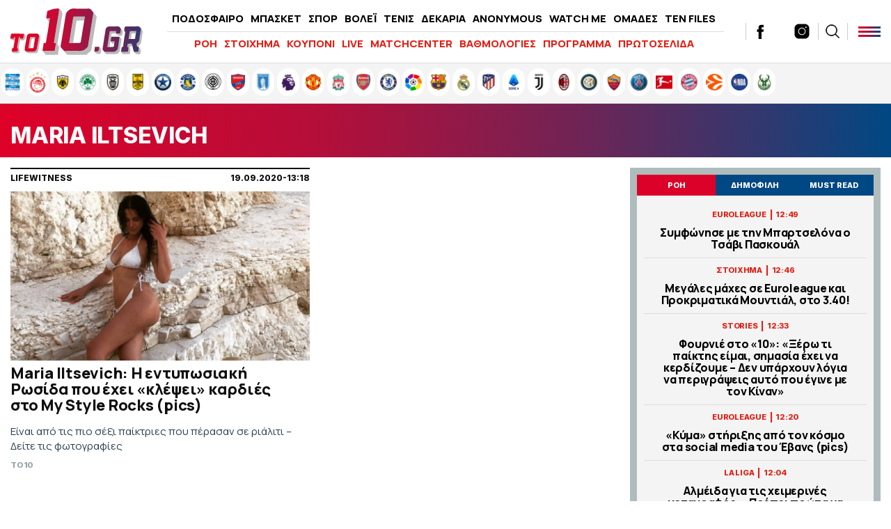

--- FILE ---
content_type: text/html; charset=UTF-8
request_url: https://www.to10.gr/tag/maria-iltsevich/
body_size: 21138
content:
<!DOCTYPE html><html lang="el"><head><meta charset="UTF-8"><meta name="viewport" content="width=device-width,initial-scale=1" /><meta http-equiv="X-UA-Compatible" content="IE=edge,chrome=1" /><link media="all" href="https://www.to10.gr/wp-content/cache/autoptimize/css/autoptimize_34f6b2dfa042f4b1bd345be8282cb8ee.css" rel="stylesheet" /><title>MARIA ILTSEVICH | Ειδήσεις, νέα, ενημέρωση, Βαθμολογίες, αποτελέσματα</title> <script src="https://ajax.googleapis.com/ajax/libs/jquery/1.9.1/jquery.min.js" type="6ba868a48499c88c0c3531fe-text/javascript"></script> <link rel="apple-touch-icon" sizes="57x57" href="/wp-content/themes/theten/common/imgs/icons/apple-icon-57x57.png"><link rel="apple-touch-icon" sizes="60x60" href="/wp-content/themes/theten/common/imgs/icons/apple-icon-60x60.png"><link rel="apple-touch-icon" sizes="72x72" href="/wp-content/themes/theten/common/imgs/icons/apple-icon-72x72.png"><link rel="apple-touch-icon" sizes="76x76" href="/wp-content/themes/theten/common/imgs/icons/apple-icon-76x76.png"><link rel="apple-touch-icon" sizes="114x114" href="/wp-content/themes/theten/common/imgs/icons/apple-icon-114x114.png"><link rel="apple-touch-icon" sizes="120x120" href="/wp-content/themes/theten/common/imgs/icons/apple-icon-120x120.png"><link rel="apple-touch-icon" sizes="144x144" href="/wp-content/themes/theten/common/imgs/icons/apple-icon-144x144.png"><link rel="apple-touch-icon" sizes="152x152" href="/wp-content/themes/theten/common/imgs/icons/apple-icon-152x152.png"><link rel="apple-touch-icon" sizes="180x180" href="/wp-content/themes/theten/common/imgs/icons/apple-icon-180x180.png"><link rel="icon" type="image/png" sizes="192x192"  href="/wp-content/themes/theten/common/imgs/icons/android-icon-192x192.png"><link rel="icon" type="image/png" sizes="32x32" href="/wp-content/themes/theten/common/imgs/icons/favicon-32x32.png"><link rel="icon" type="image/png" sizes="96x96" href="/wp-content/themes/theten/common/imgs/icons/favicon-96x96.png"><link rel="icon" type="image/png" sizes="16x16" href="/wp-content/themes/theten/common/imgs/icons/favicon-16x16.png"><link rel="manifest" href="/wp-content/themes/theten/common/imgs/icons/manifest.json"><meta name="msapplication-TileColor" content="#ffffff"><meta name="msapplication-TileImage" content="/wp-content/themes/theten/common/imgs/icons/ms-icon-144x144.png"><meta name="theme-color" content="#ffffff"><link rel="dns-prefetch" href="https://fonts.gstatic.com"><link rel="preconnect" href="https://fonts.gstatic.com" crossorigin="anonymous"><link rel="preload" href="https://fonts.googleapis.com/css2?family=Inter:wght@800&family=Manrope:wght@400;500;700;800&display=swap" as="fetch" crossorigin="anonymous"> <script type="6ba868a48499c88c0c3531fe-text/javascript">!function(e,n,t){"use strict";var o="https://fonts.googleapis.com/css2?family=Inter:wght@800&family=Manrope:wght@400;500;700;800&display=swap",r="__3perf_googleFonts_2c850";function c(e){(n.head||n.body).appendChild(e)}function a(){var e=n.createElement("link");e.href=o,e.rel="stylesheet",c(e)}function f(e){if(!n.getElementById(r)){var t=n.createElement("style");t.id=r,c(t)}n.getElementById(r).innerHTML=e}e.FontFace&&e.FontFace.prototype.hasOwnProperty("display")?(t[r]&&f(t[r]),fetch(o).then(function(e){return e.text()}).then(function(e){return e.replace(/@font-face {/g,"@font-face{font-display:swap;")}).then(function(e){return t[r]=e}).then(f).catch(a)):a()}(window,document,localStorage);</script> <meta name="description" content="MARIA ILTSEVICH: Όλα τα τελευταία νέα, άρθρα, απόψεις, videos για MARIA ILTSEVICH στο to10.gr"/><link rel="canonical" href="https://www.to10.gr/tag/maria-iltsevich/" /><meta property="og:locale" content="el_GR" /><meta property="og:type" content="object" /><meta property="og:title" content="MARIA ILTSEVICH | Ειδήσεις, νέα, ενημέρωση, Βαθμολογίες, αποτελέσματα" /><meta property="og:description" content="MARIA ILTSEVICH: Όλα τα τελευταία νέα, άρθρα, απόψεις, videos για MARIA ILTSEVICH στο to10.gr" /><meta property="og:url" content="https://www.to10.gr/tag/maria-iltsevich/" /><meta property="og:site_name" content="to10.gr" /><meta property="og:image" content="https://www.to10.gr/wp-content/uploads/2022/07/facebook-c.png" /><meta property="og:image:secure_url" content="https://www.to10.gr/wp-content/uploads/2022/07/facebook-c.png" /><meta name="twitter:card" content="summary_large_image" /><meta name="twitter:description" content="MARIA ILTSEVICH: Όλα τα τελευταία νέα, άρθρα, απόψεις, videos για MARIA ILTSEVICH στο to10.gr" /><meta name="twitter:title" content="MARIA ILTSEVICH | Ειδήσεις, νέα, ενημέρωση, Βαθμολογίες, αποτελέσματα" /><meta name="twitter:site" content="@to10gr" /><meta name="twitter:image" content="https://www.to10.gr/wp-content/uploads/2022/07/facebook-c.png" />  <script type="6ba868a48499c88c0c3531fe-text/javascript">//
	function external_links_in_new_windows_loop() {
		if (!document.links) {
			document.links = document.getElementsByTagName('a');
		}
		var change_link = false;
		var force = '';
		var ignore = '';

		for (var t=0; t<document.links.length; t++) {
			var all_links = document.links[t];
			change_link = false;
			
			if(document.links[t].hasAttribute('onClick') == false) {
				// forced if the address starts with http (or also https), but does not link to the current domain
				if(all_links.href.search(/^http/) != -1 && all_links.href.search('www.to10.gr') == -1) {
					// alert('Changeda '+all_links.href);
					change_link = true;
				}
					
				if(force != '' && all_links.href.search(force) != -1) {
					// forced
					// alert('force '+all_links.href);
					change_link = true;
				}
				
				if(ignore != '' && all_links.href.search(ignore) != -1) {
					// alert('ignore '+all_links.href);
					// ignored
					change_link = false;
				}

				if(change_link == true) {
					// alert('Changed '+all_links.href);
					document.links[t].setAttribute('onClick', 'javascript:window.open(\''+all_links.href+'\'); return false;');
					document.links[t].removeAttribute('target');
				}
			}
		}
	}
	
	// Load
	function external_links_in_new_windows_load(func)
	{	
		var oldonload = window.onload;
		if (typeof window.onload != 'function'){
			window.onload = func;
		} else {
			window.onload = function(){
				oldonload();
				func();
			}
		}
	}

	external_links_in_new_windows_load(external_links_in_new_windows_loop);
	//</script> <script type="6ba868a48499c88c0c3531fe-text/javascript">window.OneSignal = window.OneSignal || [];

      OneSignal.push( function() {
        OneSignal.SERVICE_WORKER_UPDATER_PATH = "OneSignalSDKUpdaterWorker.js.php";
                      OneSignal.SERVICE_WORKER_PATH = "OneSignalSDKWorker.js.php";
                      OneSignal.SERVICE_WORKER_PARAM = { scope: "/" };
        OneSignal.setDefaultNotificationUrl("https://www.to10.gr");
        var oneSignal_options = {};
        window._oneSignalInitOptions = oneSignal_options;

        oneSignal_options['wordpress'] = true;
oneSignal_options['appId'] = 'dd4d82f3-ad5e-432a-ba5d-a0453be23f13';
oneSignal_options['allowLocalhostAsSecureOrigin'] = true;
oneSignal_options['welcomeNotification'] = { };
oneSignal_options['welcomeNotification']['disable'] = true;
oneSignal_options['subdomainName'] = "to10";
oneSignal_options['promptOptions'] = { };
oneSignal_options['promptOptions']['actionMessage'] = "Θα θέλατε να λαμβάνετε ειδοποιήσεις για έκτακτα νέα και ρεπορτάζ από to10.gr ;";
oneSignal_options['promptOptions']['acceptButtonText'] = "ΝΑΙ";
oneSignal_options['promptOptions']['cancelButtonText'] = "ΟΧΙ";
oneSignal_options['promptOptions']['siteName'] = "TO10";
oneSignal_options['promptOptions']['autoAcceptTitle'] = "ΑΠΟΔΟΧΗ";
                OneSignal.init(window._oneSignalInitOptions);
                OneSignal.showSlidedownPrompt();      });

      function documentInitOneSignal() {
        var oneSignal_elements = document.getElementsByClassName("OneSignal-prompt");

        var oneSignalLinkClickHandler = function(event) { OneSignal.push(['registerForPushNotifications']); event.preventDefault(); };        for(var i = 0; i < oneSignal_elements.length; i++)
          oneSignal_elements[i].addEventListener('click', oneSignalLinkClickHandler, false);
      }

      if (document.readyState === 'complete') {
           documentInitOneSignal();
      }
      else {
           window.addEventListener("load", function(event){
               documentInitOneSignal();
          });
      }</script>    <script type="6ba868a48499c88c0c3531fe-text/javascript" async=true>(function() {
  var host = window.location.hostname;
  var element = document.createElement('script');
  var firstScript = document.getElementsByTagName('script')[0];
  var url = 'https://cmp.inmobi.com'
    .concat('/choice/', 'b18ZrfWk2bTDB', '/', host, '/choice.js?tag_version=V3');
  var uspTries = 0;
  var uspTriesLimit = 3;
  element.async = true;
  element.type = 'text/javascript';
  element.src = url;

  firstScript.parentNode.insertBefore(element, firstScript);

  function makeStub() {
    var TCF_LOCATOR_NAME = '__tcfapiLocator';
    var queue = [];
    var win = window;
    var cmpFrame;

    function addFrame() {
      var doc = win.document;
      var otherCMP = !!(win.frames[TCF_LOCATOR_NAME]);

      if (!otherCMP) {
        if (doc.body) {
          var iframe = doc.createElement('iframe');

          iframe.style.cssText = 'display:none';
          iframe.name = TCF_LOCATOR_NAME;
          doc.body.appendChild(iframe);
        } else {
          setTimeout(addFrame, 5);
        }
      }
      return !otherCMP;
    }

    function tcfAPIHandler() {
      var gdprApplies;
      var args = arguments;

      if (!args.length) {
        return queue;
      } else if (args[0] === 'setGdprApplies') {
        if (
          args.length > 3 &&
          args[2] === 2 &&
          typeof args[3] === 'boolean'
        ) {
          gdprApplies = args[3];
          if (typeof args[2] === 'function') {
            args[2]('set', true);
          }
        }
      } else if (args[0] === 'ping') {
        var retr = {
          gdprApplies: gdprApplies,
          cmpLoaded: false,
          cmpStatus: 'stub'
        };

        if (typeof args[2] === 'function') {
          args[2](retr);
        }
      } else {
        if(args[0] === 'init' && typeof args[3] === 'object') {
          args[3] = Object.assign(args[3], { tag_version: 'V3' });
        }
        queue.push(args);
      }
    }

    function postMessageEventHandler(event) {
      var msgIsString = typeof event.data === 'string';
      var json = {};

      try {
        if (msgIsString) {
          json = JSON.parse(event.data);
        } else {
          json = event.data;
        }
      } catch (ignore) {}

      var payload = json.__tcfapiCall;

      if (payload) {
        window.__tcfapi(
          payload.command,
          payload.version,
          function(retValue, success) {
            var returnMsg = {
              __tcfapiReturn: {
                returnValue: retValue,
                success: success,
                callId: payload.callId
              }
            };
            if (msgIsString) {
              returnMsg = JSON.stringify(returnMsg);
            }
            if (event && event.source && event.source.postMessage) {
              event.source.postMessage(returnMsg, '*');
            }
          },
          payload.parameter
        );
      }
    }

    while (win) {
      try {
        if (win.frames[TCF_LOCATOR_NAME]) {
          cmpFrame = win;
          break;
        }
      } catch (ignore) {}

      if (win === window.top) {
        break;
      }
      win = win.parent;
    }
    if (!cmpFrame) {
      addFrame();
      win.__tcfapi = tcfAPIHandler;
      win.addEventListener('message', postMessageEventHandler, false);
    }
  };

  makeStub();

  function makeGppStub() {
    const CMP_ID = 10;
    const SUPPORTED_APIS = [
      '2:tcfeuv2',
      '6:uspv1',
      '7:usnatv1',
      '8:usca',
      '9:usvav1',
      '10:uscov1',
      '11:usutv1',
      '12:usctv1'
    ];

    window.__gpp_addFrame = function (n) {
      if (!window.frames[n]) {
        if (document.body) {
          var i = document.createElement("iframe");
          i.style.cssText = "display:none";
          i.name = n;
          document.body.appendChild(i);
        } else {
          window.setTimeout(window.__gpp_addFrame, 10, n);
        }
      }
    };
    window.__gpp_stub = function () {
      var b = arguments;
      __gpp.queue = __gpp.queue || [];
      __gpp.events = __gpp.events || [];

      if (!b.length || (b.length == 1 && b[0] == "queue")) {
        return __gpp.queue;
      }

      if (b.length == 1 && b[0] == "events") {
        return __gpp.events;
      }

      var cmd = b[0];
      var clb = b.length > 1 ? b[1] : null;
      var par = b.length > 2 ? b[2] : null;
      if (cmd === "ping") {
        clb(
          {
            gppVersion: "1.1", // must be “Version.Subversion”, current: “1.1”
            cmpStatus: "stub", // possible values: stub, loading, loaded, error
            cmpDisplayStatus: "hidden", // possible values: hidden, visible, disabled
            signalStatus: "not ready", // possible values: not ready, ready
            supportedAPIs: SUPPORTED_APIS, // list of supported APIs
            cmpId: CMP_ID, // IAB assigned CMP ID, may be 0 during stub/loading
            sectionList: [],
            applicableSections: [-1],
            gppString: "",
            parsedSections: {},
          },
          true
        );
      } else if (cmd === "addEventListener") {
        if (!("lastId" in __gpp)) {
          __gpp.lastId = 0;
        }
        __gpp.lastId++;
        var lnr = __gpp.lastId;
        __gpp.events.push({
          id: lnr,
          callback: clb,
          parameter: par,
        });
        clb(
          {
            eventName: "listenerRegistered",
            listenerId: lnr, // Registered ID of the listener
            data: true, // positive signal
            pingData: {
              gppVersion: "1.1", // must be “Version.Subversion”, current: “1.1”
              cmpStatus: "stub", // possible values: stub, loading, loaded, error
              cmpDisplayStatus: "hidden", // possible values: hidden, visible, disabled
              signalStatus: "not ready", // possible values: not ready, ready
              supportedAPIs: SUPPORTED_APIS, // list of supported APIs
              cmpId: CMP_ID, // list of supported APIs
              sectionList: [],
              applicableSections: [-1],
              gppString: "",
              parsedSections: {},
            },
          },
          true
        );
      } else if (cmd === "removeEventListener") {
        var success = false;
        for (var i = 0; i < __gpp.events.length; i++) {
          if (__gpp.events[i].id == par) {
            __gpp.events.splice(i, 1);
            success = true;
            break;
          }
        }
        clb(
          {
            eventName: "listenerRemoved",
            listenerId: par, // Registered ID of the listener
            data: success, // status info
            pingData: {
              gppVersion: "1.1", // must be “Version.Subversion”, current: “1.1”
              cmpStatus: "stub", // possible values: stub, loading, loaded, error
              cmpDisplayStatus: "hidden", // possible values: hidden, visible, disabled
              signalStatus: "not ready", // possible values: not ready, ready
              supportedAPIs: SUPPORTED_APIS, // list of supported APIs
              cmpId: CMP_ID, // CMP ID
              sectionList: [],
              applicableSections: [-1],
              gppString: "",
              parsedSections: {},
            },
          },
          true
        );
      } else if (cmd === "hasSection") {
        clb(false, true);
      } else if (cmd === "getSection" || cmd === "getField") {
        clb(null, true);
      }
      //queue all other commands
      else {
        __gpp.queue.push([].slice.apply(b));
      }
    };
    window.__gpp_msghandler = function (event) {
      var msgIsString = typeof event.data === "string";
      try {
        var json = msgIsString ? JSON.parse(event.data) : event.data;
      } catch (e) {
        var json = null;
      }
      if (typeof json === "object" && json !== null && "__gppCall" in json) {
        var i = json.__gppCall;
        window.__gpp(
          i.command,
          function (retValue, success) {
            var returnMsg = {
              __gppReturn: {
                returnValue: retValue,
                success: success,
                callId: i.callId,
              },
            };
            event.source.postMessage(msgIsString ? JSON.stringify(returnMsg) : returnMsg, "*");
          },
          "parameter" in i ? i.parameter : null,
          "version" in i ? i.version : "1.1"
        );
      }
    };
    if (!("__gpp" in window) || typeof window.__gpp !== "function") {
      window.__gpp = window.__gpp_stub;
      window.addEventListener("message", window.__gpp_msghandler, false);
      window.__gpp_addFrame("__gppLocator");
    }
  };

  makeGppStub();

  var uspStubFunction = function() {
    var arg = arguments;
    if (typeof window.__uspapi !== uspStubFunction) {
      setTimeout(function() {
        if (typeof window.__uspapi !== 'undefined') {
          window.__uspapi.apply(window.__uspapi, arg);
        }
      }, 500);
    }
  };

  var checkIfUspIsReady = function() {
    uspTries++;
    if (window.__uspapi === uspStubFunction && uspTries < uspTriesLimit) {
      console.warn('USP is not accessible');
    } else {
      clearInterval(uspInterval);
    }
  };

  if (typeof window.__uspapi === 'undefined') {
    window.__uspapi = uspStubFunction;
    var uspInterval = setInterval(checkIfUspIsReady, 6000);
  }
})();</script>  <script async="async" src="//pahtsx.tech/c/to10.gr.js" type="6ba868a48499c88c0c3531fe-text/javascript"></script> <script async src="https://pagead2.googlesyndication.com/pagead/js/adsbygoogle.js?client=ca-pub-4282208337545136" crossorigin="anonymous" type="6ba868a48499c88c0c3531fe-text/javascript"></script> <script async='async' src='https://securepubads.g.doubleclick.net/tag/js/gpt.js' type="6ba868a48499c88c0c3531fe-text/javascript"></script> <script type="6ba868a48499c88c0c3531fe-text/javascript">window.googletag = window.googletag || {cmd: []};
  googletag.cmd.push(function() {
    
var header_big_mapping = googletag.sizeMapping().addSize([0, 0], []).addSize([1000,0], [[728, 90], [970, 250], [970, 90]]).build();
var multi_culti_mapping = googletag.sizeMapping().addSize([0, 0], []).addSize([1000,0], [[336, 280], [300, 250], [728, 90]]).addSize([1550,0], [[336, 280], [300, 250], [970, 90], [728, 90], [970, 250]]).build();
var hug_mapping = googletag.sizeMapping().addSize([0, 0], []).addSize([1100,0], [[300, 600], [300, 250], [336, 280]]).build();
var hug_L_mapping = googletag.sizeMapping().addSize([0, 0], []).addSize([1000,0], [[300, 600], [300, 250], [336, 280]]).build();
var hug_S_mapping = googletag.sizeMapping().addSize([0, 0], []).addSize([1000,0], [[300, 600], [300, 250]]).build();
var hug_mapping_L = googletag.sizeMapping().addSize([0, 0], []).addSize([1100,0], [300, 250]).addSize([1550,0], [[300, 600], [300, 250], [336, 280]]).build();
var hug_mapping_R = googletag.sizeMapping().addSize([0, 0], []).addSize([1550,0], [[300, 600], [300, 250], [336, 280]]).build();
// var mobile_L_mapping = googletag.sizeMapping().addSize([0, 0], []).addSize([299,0], [[300, 600], [300, 250], [336, 280]]).build();

var mobile_L_mapping = googletag.sizeMapping().addSize([0, 0], []).addSize([299,0], [[300, 600], [300, 250], [336, 280], [360, 600], [320, 600]]).build();
var over_mapping = googletag.sizeMapping().addSize([0, 0], []).addSize([1000, 200], [1, 1]).build();
var mobsticky = googletag.sizeMapping().addSize([0, 0], [[320, 100], [320, 50]]).addSize([770, 0], []).build();

if(/Android|webOS|iPhone|iPad|iPod|BlackBerry|IEMobile|Opera Mini/i.test(navigator.userAgent)) {
// googletag.defineSlot('/22673989468/inside_320x50_top', [[320, 100], [320, 50]], 'inside_320x50_top').defineSizeMapping(mobsticky).addService(googletag.pubads());
// googletag.defineSlot('/22673989468/inside_320x50_bottom', [[320, 100], [320, 50]], 'inside_320x50_bottom').defineSizeMapping(mobsticky).addService(googletag.pubads());
} else {
// googletag.defineSlot('/22673989468/inside_970x90_top', [[728, 90], [970, 250], [970, 90]], 'inside_970x90_top').defineSizeMapping(header_big_mapping).addService(googletag.pubads());
googletag.defineSlot('/22673989468/inside_1100x100_1', [[336, 280], [300, 250] ,[970, 90], [728, 90], [970, 250]], 'inside_1100x100_1').defineSizeMapping(multi_culti_mapping).addService(googletag.pubads());
googletag.defineSlot('/22673989468/inside_300x250_r1', [[300, 600], [300, 250]], 'inside_300x250_r1').defineSizeMapping(hug_mapping_L).addService(googletag.pubads());
googletag.defineSlot('/22673989468/inside_300x250_r2', [[300, 600], [300, 250], [336, 280]], 'inside_300x250_r2').defineSizeMapping(hug_mapping_R).addService(googletag.pubads());
} 
googletag.defineSlot('/22673989468/to10_1x1_over', [1, 1], '1x1_over').defineSizeMapping(over_mapping).addService(googletag.pubads());

    


googletag.defineSlot('/22673989468/to10.gr/prestitial', [1, 1], 'prestitial').addService(googletag.pubads());
    
    
googletag.pubads().setTargeting('type', 'tag');
googletag.pubads().setTargeting('tag', 'maria-iltsevich');

    
  // googletag.pubads().disableInitialLoad();
  googletag.pubads().setTargeting('ocm_domain', 'to10.gr');
  googletag.pubads().enableSingleRequest();
  // googletag.pubads().collapseEmptyDivs();
	googletag.pubads().setCentering(true);
	googletag.pubads().enableLazyLoad({
    fetchMarginPercent: 400,  // Fetch slots within 4 viewports.
    renderMarginPercent: 200,  // Render slots within 2 viewports.
    // mobileScaling: 1.0  // Double the above values on mobile.
  });
  googletag.enableServices();  


  googletag.pubads().addEventListener('slotRenderEnded', function(event) {
//     if( "home_300x250_r2" === event.slot.getSlotElementId() && !event.isEmpty && event.size[1] == 600 ){ document.querySelector('body').classList.add('dat600'); }
//     if( "home_1920x1200_skin" === event.slot.getSlotElementId() && !event.isEmpty && event.size[1] == 1200 ){ document.querySelector('body').classList.add('skinned'); }
    if( "inside_1920x1200_skin" === event.slot.getSlotElementId() && !event.isEmpty && event.size[1] == 1200 ){ document.querySelector('body').classList.add('skinned'); }
    if( "inside_1920x1200_skin" === event.slot.getSlotElementId() && !event.isEmpty && event.size[1] == 1201 ){ document.querySelector('body').classList.add('fxskin'); }
  });
    
});</script> <script type="6ba868a48499c88c0c3531fe-text/javascript">(function() {
  /** CONFIGURATION START **/
  var _sf_async_config = window._sf_async_config = (window._sf_async_config || {});
  _sf_async_config.uid = 66944;
  _sf_async_config.domain = 'to10.gr';
  _sf_async_config.flickerControl = false;
  _sf_async_config.useCanonical = true;
  _sf_async_config.useCanonicalDomain = true;
  _sf_async_config.sections = 'MARIA ILTSEVICH'; // CHANGE THIS TO YOUR SECTION NAME(s)
  _sf_async_config.authors = '' // CHANGE THIS TO YOUR AUTHOR NAME(s)
  /** CONFIGURATION END **/
  function loadChartbeat() {
      var e = document.createElement('script');
      var n = document.getElementsByTagName('script')[0];
      e.type = 'text/javascript';
      e.async = true;
      e.src = '//static.chartbeat.com/js/chartbeat.js';;
      n.parentNode.insertBefore(e, n);
  }
  loadChartbeat();
  })();</script> <script async src="//static.chartbeat.com/js/chartbeat_mab.js" type="6ba868a48499c88c0c3531fe-text/javascript"></script> <script async src="https://static.adman.gr/adman.js" type="6ba868a48499c88c0c3531fe-text/javascript"></script> <script type="6ba868a48499c88c0c3531fe-text/javascript">window.AdmanQueue=window.AdmanQueue||[];AdmanQueue.push(function(){Adman.adunit({id:959,h:'https://x.grxchange.gr',inline:true})});</script> </head><body class="archive tag tag-maria-iltsevich tag-37692 to10"><div id='prestitial'> <script type="6ba868a48499c88c0c3531fe-text/javascript">googletag.cmd.push(function() { googletag.display('prestitial'); });</script> </div><div id="fetcher"></div><div id="page"><div class="TopBillboard"></div><header id="main-header" class="site-header py-4 px-5"><div class="header-cols is-flex is-align-items-center"><div class="main-logo-wrap"> <a href="/" title="to10.gr" class="main-logo is-block"><div id="logo-i"></div> </a></div><div class="main-header-column is-hidden-touch"><ul id="menu-kentriko-menu" class="main-nav"><li class="menu-item menu-item-3"><a href="/category/podosfero/" itemprop="url">ΠΟΔΟΣΦΑΙΡΟ</a></li><li class="menu-item menu-item-4"><a href="/category/basket/" itemprop="url">ΜΠΑΣΚΕΤ</a></li><li class="menu-item menu-item-5"><a href="/category/sport/" itemprop="url">ΣΠΟΡ</a></li><li class="menu-item menu-item-5"><a href="/category/sport/volei/" itemprop="url">ΒΟΛΕΪ</a></li><li class="menu-item menu-item-5"><a href="/category/sport/tenis/" itemprop="url">ΤΕΝΙΣ</a></li><li class="menu-item menu-item-6"><a href="/category/dekaria/" itemprop="url">ΔΕΚΑΡΙΑ</a></li><li class="menu-item menu-item-7"><a href="/category/anonymous/" itemprop="url">ANONYMOUS</a></li><li class="menu-item menu-item-8"><a href="/category/watch-me/" itemprop="url">WATCH ME</a></li><li class="menu-item menu-item-13"><a href="/omades/" itemprop="url">ΟΜΑΔΕΣ</a></li><li class="menu-item menu-item-13"><a href="/category/ten-files/" itemprop="url">TEN FILES</a></li><li class="menu-item menu-item-14"><a href="/category/lifewitness/" itemprop="url">LIFEWITNESS</a></li></ul><hr /><ul id="secondary-menu" class="secondary-nav"><li><a href="/blog-view/">ΡΟΗ</a></li><li><a href="/category/stoixima/" itemprop="url">ΣΤΟΙΧΗΜΑ</a></li><li><a href="/kouponi/">ΚΟΥΠΟΝΙ</a></li><li><a href="/category/live/" itemprop="url">LIVE</a></li><li><a href="/matchcenter/">MATCHCENTER</a></li><li><a href="/vathmologies/" itemprop="url">ΒΑΘΜΟΛΟΓΙΕΣ</a></li><li><a href="/programma-vathmologies/" itemprop="url">ΠΡΟΓΡΑΜΜΑ</a></li><li><a href="/protoselida/">ΠΡΩΤΟΣΕΛΙΔΑ</a></li><li><a href="/controll/" itemprop="url">CON-TROLL</a></li></ul></div><div class="header-latest"><div class="roi-icon is-hidden-desktop"><div id="punch-roi" class="roi-column"> <img alt="Latest" style="filter:initial" width="48" height="48" src="[data-uri]" /> <span class="is-size-7 font-bolder mt-0">ΡΟΗ</span></div></div><div class="roi-icon is-hidden-desktop"> <a href="/omades/" class="roi-column"> <img alt="Omades" style="filter:initial" width="48" height="48" src="/wp-content/themes/whsk_theten/common/imgs/icons8-shield-96.png" /> <span class="is-size-7 font-bolder mt-0">ΟΜΑΔΕΣ</span> </a></div><div class="social-header is-hidden-touch"> <a href="https://www.facebook.com/to10.gr/" target="_blank"> <svg enable-background="new 0 0 56.693 56.693" height="56.693px" id="Layer_1" version="1.1" viewBox="0 0 56.693 56.693" width="56.693px" xml:space="preserve" xmlns="http://www.w3.org/2000/svg" xmlns:xlink="http://www.w3.org/1999/xlink"><path d="M40.43,21.739h-7.645v-5.014c0-1.883,1.248-2.322,2.127-2.322c0.877,0,5.395,0,5.395,0V6.125l-7.43-0.029  c-8.248,0-10.125,6.174-10.125,10.125v5.518h-4.77v8.53h4.77c0,10.947,0,24.137,0,24.137h10.033c0,0,0-13.32,0-24.137h6.77  L40.43,21.739z"/></svg> </a> <a href="https://twitter.com/to10gr" target="_blank"> <svg fill="#262626" xmlns="http://www.w3.org/2000/svg" viewBox="0 0 24 24" version="1.1"> <path d="M18.244 2.25h3.308l-7.227 8.26 8.502 11.24H16.17l-5.214-6.817L4.99 21.75H1.68l7.73-8.835L1.254 2.25H8.08l4.713 6.231zm-1.161 17.52h1.833L7.084 4.126H5.117z"></path> </svg> </a> <a href="https://www.instagram.com/to10.gr/"  target="_blank"> <svg xmlns="http://www.w3.org/2000/svg" x="0px" y="0px" width="50" height="50" viewBox="0 0 172 172" style=" fill:#000000;"><g fill="none" fill-rule="nonzero" stroke="none" stroke-width="1" stroke-linecap="butt" stroke-linejoin="miter" stroke-miterlimit="10" stroke-dasharray="" stroke-dashoffset="0" font-family="none" font-weight="none" font-size="none" text-anchor="none" style="mix-blend-mode: normal"><path d="M0,172v-172h172v172z" fill="none"></path><g fill="#000000"><path d="M55.04,10.32c-24.6648,0 -44.72,20.0552 -44.72,44.72v61.92c0,24.6648 20.0552,44.72 44.72,44.72h61.92c24.6648,0 44.72,-20.0552 44.72,-44.72v-61.92c0,-24.6648 -20.0552,-44.72 -44.72,-44.72zM127.28,37.84c3.784,0 6.88,3.096 6.88,6.88c0,3.784 -3.096,6.88 -6.88,6.88c-3.784,0 -6.88,-3.096 -6.88,-6.88c0,-3.784 3.096,-6.88 6.88,-6.88zM86,48.16c20.8808,0 37.84,16.9592 37.84,37.84c0,20.8808 -16.9592,37.84 -37.84,37.84c-20.8808,0 -37.84,-16.9592 -37.84,-37.84c0,-20.8808 16.9592,-37.84 37.84,-37.84zM86,55.04c-17.0624,0 -30.96,13.8976 -30.96,30.96c0,17.0624 13.8976,30.96 30.96,30.96c17.0624,0 30.96,-13.8976 30.96,-30.96c0,-17.0624 -13.8976,-30.96 -30.96,-30.96z"></path></g></g> </svg> </a></div><div class="search-col  is-hidden-touch"><div id="search-punch"><div class="search-ico"></div></div></div><div id="burger-punch" class="burger-menu"> <span></span> <span></span> <span></span></div></div></div><div class="anazitisi"><div class="maxgridrow"><form method="get" id="searchform" action="https://www.to10.gr/"> <label for="s" class="assistive-text"></label> <input type="text" class="field" name="s" id="s" placeholder="αναζήτηση" onfocus="if (!window.__cfRLUnblockHandlers) return false; this.placeholder = ''" onblur="if (!window.__cfRLUnblockHandlers) return false; this.placeholder = 'search'" data-cf-modified-6ba868a48499c88c0c3531fe-="" /> <input type="submit" class="submit" name="submit" id="searchsubmit" value="Αναζήτηση" /></form></div></div><div id="BMenu" class="burger-p-wrap red--panel "><div class="burger-p"><div class="widegridrow"><div class="columns is-multiline"><div class="column menu-col is-4-desktop is-4-widescreen is-4-tablet is-12-mobile"><li id="menu-item-1" class="menu-item mega-menu-c"> <span class="column-header uppercase treble-extra-bold"> <a href="/category/podosfero/"> Ποδόσφαιρο </a> </span> <span class="smb"></span><ul class="submenu"><li class="sub-menu-item uppercase"> <a href="/category/podosfero/superleague/"> Super League </a></li><li class="sub-menu-item uppercase"> <a href="/category/podosfero/super-league-2/"> Super League 2 </a></li><li class="sub-menu-item uppercase"> <a href="/category/podosfero/football-league/"> Football League </a></li><li class="sub-menu-item uppercase"> <a href="/category/podosfero/champions-league/"> Champions League </a></li><li class="sub-menu-item uppercase"> <a href="/category/podosfero/europa-league/"> Europa League </a></li><li class="sub-menu-item uppercase"> <a href="/category/podosfero/premier-league/"> Premier League </a></li><li class="sub-menu-item uppercase"> <a href="/category/podosfero/la-liga/"> La Liga </a></li><li class="sub-menu-item uppercase"> <a href="/category/podosfero/serie-a/"> Serie A </a></li><li class="sub-menu-item uppercase"> <a href="/category/podosfero/bundesliga/"> Bundesliga </a></li><li class="sub-menu-item uppercase"> <a href="/category/podosfero/ligue-1/"> Ligue 1 </a></li><li class="sub-menu-item uppercase"> <a href="/category/podosfero/europe/"> Ευρώπη </a></li><li class="sub-menu-item uppercase"> <a href="/category/podosfero/kosmos/"> Κόσμος </a></li><li class="sub-menu-item uppercase"> <a href="/category/podosfero/kypello-ellados/"> Κύπελλο Ελλάδας </a></li><li class="sub-menu-item uppercase"> <a href="/category/podosfero/ethnikes-omades/"> Εθνικές Ομάδες </a></li><li class="sub-menu-item uppercase"> <a href="/category/podosfero/nations-league/"> Nations League </a></li><li class="sub-menu-item uppercase"> <a href="/category/podosfero/dietisia/"> Διαιτησία </a></li><li class="sub-menu-item uppercase"> <a href="/category/podosfero/epo/"> ΕΠΟ </a></li></ul></li></div><div class="column menu-col is-4-desktop is-4-widescreen is-4-tablet is-12-mobile"><li id="menu-item-2" class="menu-item mega-menu-c"> <span class="column-header uppercase treble-extra-bold"> <a href="/category/basket/"> Μπάσκετ </a> </span> <span class="smb"></span><ul class="submenu"><li class="sub-menu-item uppercase"> <a href="/category/basket/basket-league/"> Stoiximan Basket League </a></li><li class="sub-menu-item uppercase"> <a href="/category/basket/euroleague/"> Euroleague </a></li><li class="sub-menu-item uppercase"> <a href="/category/basket/champions-league-basket/"> Ch. League Basket </a></li><li class="sub-menu-item uppercase"> <a href="/category/basket/eurocup/"> Eurocup </a></li><li class="sub-menu-item uppercase"> <a href="/category/basket/a2-andron/"> Α2 Ανδρών </a></li><li class="sub-menu-item uppercase"> <a href="/category/basket/ellada/"> Ελλάδα </a></li><li class="sub-menu-item uppercase"> <a href="/category/basket/efropi-basket/"> Ευρώπη </a></li><li class="sub-menu-item uppercase"> <a href="/category/basket/kosmos-basket/"> Κόσμος </a></li><li class="sub-menu-item uppercase"> <a href="/category/basket/nba/"> NBA </a></li><li class="sub-menu-item uppercase"> <a href="/category/basket/kypello-ellados-basket/"> Κύπελλο Ελλάδας </a></li><li class="sub-menu-item uppercase"> <a href="/category/basket/ethnikes-omades-basket/"> Εθνικές Ομάδες </a></li></ul></li></div><div class="column menu-col is-4-desktop is-4-widescreen is-4-tablet is-12-mobile"><li id="menu-item-3" class="menu-item mega-menu-c"> <span class="column-header uppercase treble-extra-bold"> <a href="/category/sport/"> Σπορ </a> </span> <span class="smb"></span><ul class="submenu"><li class="sub-menu-item uppercase"> <a href="/category/sport/volei/"> Βόλεϊ </a></li><li class="sub-menu-item uppercase"> <a href="/category/sport/polo/"> Πόλο </a></li><li class="sub-menu-item uppercase"> <a href="/category/sport/chantbol/"> Χάντμπολ </a></li><li class="sub-menu-item uppercase"> <a href="/category/sport/tenis/"> Τένις </a></li><li class="sub-menu-item uppercase"> <a href="/category/sport/stivos/"> Στίβος </a></li><li class="sub-menu-item uppercase"> <a href="/category/sport/car-n-bikes/"> Can N Bikes </a></li><li class="sub-menu-item uppercase"> <a href="/category/sport/motorsport/"> Motorsport </a></li><li class="sub-menu-item uppercase"> <a href="/category/sport/alla-spor/"> Άλλα Σπορ </a></li></ul></li></div><div class="column menu-col is-4-desktop is-4-widescreen is-4-tablet is-12-mobile"><li id="menu-item-4" class="menu-item mega-menu-c"> <span class="column-header uppercase treble-extra-bold"> <a href="/category/dekaria/"> Δεκάρια </a> </span> <span class="smb"></span><ul class="submenu"><li class="sub-menu-item uppercase"> <a href="/author/giorgoschelakis?cat=48"> Γ. Χελάκης </a></li><li class="sub-menu-item uppercase"> <a href="/author/dionisisdellis?cat=48"> Δ. Δελλής </a></li><li class="sub-menu-item uppercase"> <a href="/author/giorgosnikokiris?cat=48"> Γ. Νοικοκύρης </a></li><li class="sub-menu-item uppercase"> <a href="/author/giannisselalmatzidis?cat=48"> Γ. Σελαλματζίδης </a></li><li class="sub-menu-item uppercase"> <a href="/author/nikoskotsis?cat=48"> Ν. Κώτσης </a></li><li class="sub-menu-item uppercase"> <a href="/author/christoforosevagelatos?cat=48"> Χ. Ευαγγελάτος </a></li><li class="sub-menu-item uppercase"> <a href="/author/dimitrisapostolidis?cat=48"> Δ. Αποστολίδης </a></li><li class="sub-menu-item uppercase"> <a href="/author/iraklissantipas?cat=48"> Η. Αντύπας </a></li><li class="sub-menu-item uppercase"> <a href="/author/dimitrisgrigoropoulos?cat=48"> Δ. Γρηγορόπουλος </a></li></ul></li></div><div class="column menu-col is-4-desktop is-4-widescreen is-4-tablet is-12-mobile"><li id="menu-item-5" class="menu-item mega-menu-c"> <span class="column-header uppercase treble-extra-bold"> <a href="/category/anonymous/"> Anonymous </a> </span> <span class="smb"></span><ul class="submenu"><li class="sub-menu-item uppercase"> <a href="/author/opentakosarikos/"> Ο ΠΕΝΤΑΚΟΣΑΡΙΚΟΣ </a></li><li class="sub-menu-item uppercase"> <a href="/author/agentleaks/"> AGENT LEAKS </a></li><li class="sub-menu-item uppercase"> <a href="/author/diegrammenos/"> ΔΙΕ-ΓΡΑΜΜΕΝΟΣ </a></li><li class="sub-menu-item uppercase"> <a href="/author/oparagkas/"> Ο ΠΑΡΑΓΚΑΣ </a></li><li class="sub-menu-item uppercase"> <a href="/author/vasilisdekarikos/"> ΒΑΣΙΛΗΣ ΔΕΚΑΡΙΚΟΣ </a></li><li class="sub-menu-item uppercase"> <a href="/author/pressakias/"> PRESSΑΚΙΑΣ </a></li><li class="sub-menu-item uppercase"> <a href="/author/okoouts/"> Ο ΚΟΟΥΤΣ </a></li><li class="sub-menu-item uppercase"> <a href="/author/valememesa/"> Ο… ΒΑΛΕ ΜΕ ΜΕΣΑ </a></li></ul></li></div><div class="column menu-col is-4-desktop is-4-widescreen is-4-tablet is-12-mobile"><li id="menu-item-6" class="menu-item mega-menu-c"> <span class="column-header uppercase treble-extra-bold"> <a href="/category/watch-me/"> Watch Me </a> </span> <span class="smb"></span><ul class="submenu"><li class="sub-menu-item uppercase"> <a href="/controll/">CON-TROLL</a></li><li class="sub-menu-item uppercase"> <a href="/category/watch-me/TO10 TV/"> to10tv </a></li><li class="sub-menu-item uppercase"> <a href="/category/watch-me/watchmestories/"> STORIES </a></li><li class="sub-menu-item uppercase"> <a href="/efimerides/">ΕΦΗΜΕΡΙΔΕΣ</a></li><li class="sub-menu-item uppercase"> <a href="/protoselida/">ΠΡΩΤΟΣΕΛΙΔΑ</a></li></ul></li></div><div class="column menu-col is-4-desktop is-4-widescreen is-4-tablet is-12-mobile"><li id="menu-item-7" class="menu-item mega-menu-c"> <span class="column-header uppercase treble-extra-bold"> <a href="/category/ten-files/"> Ten Files </a> </span> <span class="smb"></span><ul class="submenu"><li class="sub-menu-item uppercase"> <a href="/category/ten-files/epikerotita/"> ΕΠΙΚΑΙΡΟΤΗΤΑ </a></li></ul></li></div><div class="column menu-col is-4-desktop is-4-widescreen is-4-tablet is-12-mobile"><li id="menu-item-8" class="menu-item mega-menu-c"> <span class="column-header uppercase treble-extra-bold"> <a href="///"> </a> </span> <span class="smb"></span><ul class="submenu"><li class="sub-menu-item uppercase"> <a href="/blog-view/">ΡΟΗ</a></li><li class="sub-menu-item uppercase"> <a href="/category//stoixima/"> ΣΤΟΙΧΗΜΑ </a></li><li class="sub-menu-item uppercase"> <a href="/kouponi/">ΚΟΥΠΟΝΙ</a></li><li class="sub-menu-item uppercase"> <a href="/category//live/"> LIVE </a></li><li class="sub-menu-item uppercase"> <a href="/matchcenter/">MATCHCENTER</a></li><li class="sub-menu-item uppercase"> <a href="/vathmologies/">ΒΑΘΜΟΛΟΓΙΕΣ</a></li><li class="sub-menu-item uppercase"> <a href="/programma-vathmologies/">ΠΡΟΓΡΑΜΜΑ</a></li><li class="sub-menu-item uppercase"> <a href="/protoselida/">ΠΡΩΤΟΣΕΛΙΔΑ</a></li><li class="sub-menu-item uppercase"> <a href="/controll/">CON-TROLL</a></li></ul></li></div></div></div></div></div></header><div class="teams-row-wrap is-hidden-mobile"><div class="widegridrow px-0"><div class="teams-row"><li> <a href="/category/podosfero/superleague/"> <img width="32" height="32" loading="lazy" style="width:32px;height:32px;object-fit: contain;" src="/wp-content/themes/whsk_theten/common/icons/superleague.png" alt="superleague" /> </a></li><li> <a href="/team/olympiacos/"> <img width="32" height="32" loading="lazy" style="width:32px;height:32px;object-fit: contain;" src="/wp-content/themes/whsk_theten/common/icons/Olympiacos2024emblem.png" alt="olympiacos" /> </a></li><li> <a href="/team/aek/"> <img width="32" height="32" loading="lazy" style="width:32px;height:32px;object-fit: contain;" src="/wp-content/themes/whsk_theten/common/icons/aek.png" alt="aek" /> </a></li><li> <a href="/team/panathinaikos/"> <img width="32" height="32" loading="lazy" style="width:32px;height:32px;object-fit: contain;" src="/wp-content/themes/whsk_theten/common/icons/pao.png" alt="panathinaikos" /> </a></li><li> <a href="/team/paok/"> <img width="32" height="32" loading="lazy" style="width:32px;height:32px;object-fit: contain;" src="/wp-content/themes/whsk_theten/common/icons/paok.png" alt="paok" /> </a></li><li> <a href="/team/aris/"> <img width="32" height="32" loading="lazy" style="width:32px;height:32px;object-fit: contain;" src="/wp-content/themes/whsk_theten/common/icons/aris.png" alt="aris" /> </a></li><li> <a href="/team/atromitos/"> <img width="32" height="32" loading="lazy" style="width:32px;height:32px;object-fit: contain;" src="/wp-content/themes/whsk_theten/common/icons/atromitos.png" alt="atromitos" /> </a></li><li> <a href="/team/asteras-tripolis/"> <img width="32" height="32" loading="lazy" style="width:32px;height:32px;object-fit: contain;" src="/wp-content/themes/whsk_theten/common/icons/asteras.png" alt="asteras-tripolis" /> </a></li><li> <a href="/team/ofi/"> <img width="32" height="32" loading="lazy" style="width:32px;height:32px;object-fit: contain;" src="/wp-content/themes/whsk_theten/common/icons/ofi.png" alt="ofi" /> </a></li><li> <a href="/team/panionios/"> <img width="32" height="32" loading="lazy" style="width:32px;height:32px;object-fit: contain;" src="/wp-content/themes/whsk_theten/common/icons/panionios.png" alt="panionios" /> </a></li><li> <a href="/team/iraklis/"> <img width="32" height="32" loading="lazy" style="width:32px;height:32px;object-fit: contain;" src="/wp-content/themes/whsk_theten/common/icons/iraklis.png" alt="iraklis" /> </a></li><li> <a href="/category/podosfero/premier-league/"> <img width="32" height="32" loading="lazy" style="width:32px;height:32px;object-fit: contain;" src="/wp-content/themes/whsk_theten/common/icons/premier.png" alt="premier-league" /> </a></li><li> <a href="/team/manchester-united/"> <img width="32" height="32" loading="lazy" style="width:32px;height:32px;object-fit: contain;" src="/wp-content/themes/whsk_theten/common/icons/manutd.png" alt="manchester-united" /> </a></li><li> <a href="/team/liverpool/"> <img width="32" height="32" loading="lazy" style="width:32px;height:32px;object-fit: contain;" src="/wp-content/themes/whsk_theten/common/icons/liverpool.png" alt="liverpool" /> </a></li><li> <a href="/team/arsenal/"> <img width="32" height="32" loading="lazy" style="width:32px;height:32px;object-fit: contain;" src="/wp-content/themes/whsk_theten/common/icons/arsenal.png" alt="arsenal" /> </a></li><li> <a href="/team/chelsea/"> <img width="32" height="32" loading="lazy" style="width:32px;height:32px;object-fit: contain;" src="/wp-content/themes/whsk_theten/common/icons/chelsea.png" alt="chelsea" /> </a></li><li> <a href="/category/podosfero/la-liga/"> <img width="32" height="32" loading="lazy" style="width:32px;height:32px;object-fit: contain;" src="/wp-content/themes/whsk_theten/common/icons/laliga.png" alt="la-liga" /> </a></li><li> <a href="/team/barcelona/"> <img width="32" height="32" loading="lazy" style="width:32px;height:32px;object-fit: contain;" src="/wp-content/themes/whsk_theten/common/icons/barca.png" alt="barcelona" /> </a></li><li> <a href="/team/real-madrid/"> <img width="32" height="32" loading="lazy" style="width:32px;height:32px;object-fit: contain;" src="/wp-content/themes/whsk_theten/common/icons/real.png" alt="real-madrid" /> </a></li><li> <a href="/team/atletico-madrid/"> <img width="32" height="32" loading="lazy" style="width:32px;height:32px;object-fit: contain;" src="/wp-content/themes/whsk_theten/common/icons/atletico.png" alt="atletico-madrid" /> </a></li><li> <a href="/category/podosfero/serie-a/"> <img width="32" height="32" loading="lazy" style="width:32px;height:32px;object-fit: contain;" src="/wp-content/themes/whsk_theten/common/icons/seriea.png" alt="serie-a" /> </a></li><li> <a href="/team/juventus/"> <img width="32" height="32" loading="lazy" style="width:32px;height:32px;object-fit: contain;" src="/wp-content/themes/whsk_theten/common/icons/juventus.png" alt="juventus" /> </a></li><li> <a href="/team/milan/"> <img width="32" height="32" loading="lazy" style="width:32px;height:32px;object-fit: contain;" src="/wp-content/themes/whsk_theten/common/icons/milan.png" alt="milan" /> </a></li><li> <a href="/team/inter/"> <img width="32" height="32" loading="lazy" style="width:32px;height:32px;object-fit: contain;" src="/wp-content/themes/whsk_theten/common/icons/inter.png" alt="inter" /> </a></li><li> <a href="/team/roma/"> <img width="32" height="32" loading="lazy" style="width:32px;height:32px;object-fit: contain;" src="/wp-content/themes/whsk_theten/common/icons/roma.png" alt="roma" /> </a></li><li> <a href="/team/paris-saint-germain/"> <img width="32" height="32" loading="lazy" style="width:32px;height:32px;object-fit: contain;" src="/wp-content/themes/whsk_theten/common/icons/paris.png" alt="paris" /> </a></li><li> <a href="/category/podosfero/bundesliga/"> <img width="32" height="32" loading="lazy" style="width:32px;height:32px;object-fit: contain;" src="/wp-content/themes/whsk_theten/common/icons/bundesliga.png" alt="bundesliga" /> </a></li><li> <a href="/team/bayern-munich/"> <img width="32" height="32" loading="lazy" style="width:32px;height:32px;object-fit: contain;" src="/wp-content/themes/whsk_theten/common/icons/bayern.png" alt="bayern-munich" /> </a></li><li> <a href="/category/basket/euroleague/"> <img width="32" height="32" loading="lazy" style="width:32px;height:32px;object-fit: contain;" src="/wp-content/themes/whsk_theten/common/icons/euroleague.png" alt="euroleague" /> </a></li><li> <a href="/category/basket/nba/"> <img width="32" height="32" loading="lazy" style="width:32px;height:32px;object-fit: contain;" src="/wp-content/themes/whsk_theten/common/icons/nba.png" alt="nba" /> </a></li><li> <a href="/team/milgouoki-baks/"> <img width="32" height="32" loading="lazy" style="width:32px;height:32px;object-fit: contain;" src="/wp-content/themes/whsk_theten/common/icons/bucks.png" alt="bucks" /> </a></li></div></div></div><div class="archive-header red--panel pt-6 pb-5"><div class="columns is-multiline is-gapless"><div class="column is-12 is-relative"><div class="px-5"><h1 class="archive-title treble-extra-bold is-size-1-mobile is-size-1-desktop m-0 pure-white line-height-1"> MARIA ILTSEVICH</h1></div></div></div></div><main class="archive-page py-5 px-5"><div class="columns is-multiline is-variable is-4-fullhd is-3-widescreen is-3-desktop is-3-tablet is-3-mobile"><div class="column is-relative cat-left-p"><div class="columns is-multiline is-variable is-4-fullhd is-3-widescreen is-3-desktop is-3-tablet is-3-mobile"><div class="column is-relative is-half mb-5"> <a href="https://www.to10.gr/lifewitness/1113838/maria-iltsevich-entyposiaki-rosida-pou-echi-klepsi-kardies-sto-style-rocks-pics/" 
class="relative-article text-link is-block is-relative mb-0  "><article class="rel-article columns is-gapless is-multiline is-relative"><div class="column is-12 post-meta-col"><div class="post-meta is-flex is-flex-direction-row is-justify-content-space-between pure-black"> <span class="post-category uppercase"> LIFEWITNESS </span> <time class="post-date">19.09.2020-13:18</time></div></div><div class="column is-12 image-column is-relative"><figure class="thumb-holder ratio-16-9"> <img alt="Maria Iltsevich : Η εντυπωσιακή Ρωσίδα που έχει «κλέψει» καρδιές στο My Style Rocks (pics)" class="imagefit" loading="lazy" 
 width="900" 
 height="562" 
 src="https://www.to10.gr/wp-content/uploads/2020/09/0j0op.jpg" /></figure></div><div class="column is-12 header-column is-relative"><div class="wrap-post-header pr-4 pt-3"><h3 class="light-stroke o-head pure-black is-size-2"> Maria Iltsevich: Η εντυπωσιακή Ρωσίδα που έχει «κλέψει» καρδιές στο My Style Rocks (pics)</h3><p class="is-size-4 pure-grey mt-5 mb-3 post-excerpt"> Είναι από τις πιο σέξι παίκτριες που πέρασαν σε ριάλιτι – Δείτε τις φωτογραφίες</p> <span class="author-row treble-extra-bold is-size-7 font-bold mt-4 is-block uppercase" style="color:var(--ice)"> to10 </span></div></div></article> </a></div><div class="column is-12 is-relative"></div></div></div><div class="column is-relative is-narrow is-hidden-touch"><div class="sidebar-column"><div class="sidebar-widget sidebar-widget-news-wrap"><div class="sidebar-news"><div class="tab-items"><div class="columns is-variable is-0 m-0 p-0 is-mobile"><div class="column is-relative tablinksxx activeTab" onclick="if (!window.__cfRLUnblockHandlers) return false; opennewsx(event, 'NewsFeed')" data-cf-modified-6ba868a48499c88c0c3531fe-=""> <span class="pure-white tab-item">ΡΟΗ</span></div><div class="column is-relative tablinksxx" onclick="if (!window.__cfRLUnblockHandlers) return false; opennewsx(event, 'Populars')" data-cf-modified-6ba868a48499c88c0c3531fe-=""> <span class="pure-white tab-item">ΔΗΜΟΦΙΛΗ</span></div><div class="column is-relative tablinksxx" onclick="if (!window.__cfRLUnblockHandlers) return false; opennewsx(event, 'MustRead')" data-cf-modified-6ba868a48499c88c0c3531fe-=""> <span class="pure-white tab-item">MUST READ</span></div></div></div><div id="NewsFeed" style="" class="tabcontentin"><div class="top-latest scroll-s"><div class="latest-row"><div class="latest-row-meta treble-extra-bold"> <span class="post-category">EUROLEAGUE</span> | <time class="post-date">12:49</time></div> <a href="https://www.to10.gr/basket/euroleague/3815419/symfonise-tin-bartselona-o-tsavi-paskoual/" class="o-head is-size-normal text-link  pure-black"> Συμφώνησε με την Μπαρτσελόνα ο Τσάβι Πασκουάλ </a></div><div class="latest-row"><div class="latest-row-meta treble-extra-bold"> <span class="post-category">ΣΤΟΙΧΗΜΑ</span> | <time class="post-date">12:46</time></div> <a href="https://www.to10.gr/stoixima/3815401/megales-maches-se-euroleague-ke-prokrimatika-mountial-sto-3-40/" class="o-head is-size-normal text-link  pure-black"> Μεγάλες μάχες σε Euroleague και Προκριματικά Μουντιάλ, στο 3.40! </a></div><div class="latest-row"><div class="latest-row-meta treble-extra-bold"> <span class="post-category">STORIES</span> | <time class="post-date">12:33</time></div> <a href="https://www.to10.gr/watch-me/watchmestories/3815029/fournie-sto-10-xero-ti-pektis-ime-simasia-echi-na-kerdizoume-den-yparchoun-logia-na-perigrapsis-afto-pou-egine-ton-kinan/" class="o-head is-size-normal text-link  pure-black"> Φουρνιέ στο «10»: «Ξέρω τι παίκτης είμαι, σημασία έχει να κερδίζουμε &#8211; Δεν υπάρχουν λόγια να περιγράψεις αυτό που έγινε με τον Κίναν» </a></div><div class="latest-row"><div class="latest-row-meta treble-extra-bold"> <span class="post-category">EUROLEAGUE</span> | <time class="post-date">12:20</time></div> <a href="https://www.to10.gr/basket/euroleague/3815335/kyma-stirixis-apo-ton-kosmo-sta-social-media-tou-evans-pics/" class="o-head is-size-normal text-link  pure-black"> «Κύμα» στήριξης από τον κόσμο στα social media του Έβανς (pics) </a></div><div class="latest-row"><div class="latest-row-meta treble-extra-bold"> <span class="post-category">LA LIGA</span> | <time class="post-date">12:04</time></div> <a href="https://www.to10.gr/podosfero/la-liga/3815347/almeida-gia-tis-chimerines-metagrafes/" class="o-head is-size-normal text-link  pure-black"> Αλμέιδα για τις χειμερινές μεταγραφές: «Πρέπει πρώτα να φτάσω εγώ μέχρι τα Χριστούγεννα» </a></div><div class="latest-row"><div class="latest-row-meta treble-extra-bold"> <span class="post-category">PREMIER LEAGUE</span> | <time class="post-date">11:54</time></div> <a href="https://www.to10.gr/podosfero/premier-league/3815311/vato-programma-tis-mantsester-giounaitent-ke-kourema-pic/" class="o-head is-size-normal text-link  pure-black"> Το βατό πρόγραμμα της Μάντσεστερ Γιουνάιτεντ και το&#8230; κούρεμα (pic) </a></div><div class="latest-row"><div class="latest-row-meta treble-extra-bold"> <span class="post-category">ΕΠΙΚΑΙΡΟΤΗΤΑ</span> | <time class="post-date">11:41</time></div> <a href="https://www.to10.gr/ten-files/epikerotita/3815308/isovitis-macherose-exi-fores-kratoumeno-stis-fylakes-trikalon/" class="o-head is-size-normal text-link  pure-black"> Ισοβίτης μαχαίρωσε έξι φορές κρατούμενο στις φυλακές Τρικάλων </a></div><div class="latest-row"><div class="latest-row-meta treble-extra-bold"> <span class="post-category">ΣΤΟΙΧΗΜΑ</span> | <time class="post-date">11:28</time></div> <a href="https://www.to10.gr/stoixima/3815299/souper-prosfora-gia-kathe-ponto-tou-nan-apo-pamestoixima-gr-ston-agona-real-panathinaikos/" class="o-head is-size-normal text-link  pure-black"> Σούπερ προσφορά* για κάθε πόντο του Ναν από το Pamestoixima.gr στον αγώνα Ρεάλ-Παναθηναϊκός </a></div><div class="latest-row"><div class="latest-row-meta treble-extra-bold"> <span class="post-category">ΕΘΝΙΚΕΣ ΟΜΑΔΕΣ</span> | <time class="post-date">11:15</time></div> <a href="https://www.to10.gr/podosfero/ethnikes-omades/3815272/trela-kosmou-gia-tin-ethniki-argentinis-ke-ton-mesi-vids/" class="o-head is-size-normal text-link  pure-black"> «Τρέλα» κόσμου για την εθνική Αργεντινής και τον Μέσι (vids) </a></div><div class="latest-row"><div class="latest-row-meta treble-extra-bold"> <span class="post-category">EUROLEAGUE</span> | <time class="post-date">11:02</time></div> <a href="https://www.to10.gr/basket/euroleague/3815248/evans-logi-pou-echoun-afxithi-travmatismi-ston-achillio-tenonta/" class="o-head is-size-normal text-link  pure-black"> Αυτοί είναι οι λόγοι που έχουν αυξηθεί οι τραυματισμοί στον αχίλλειο τένοντα </a></div><div class="latest-row"><div class="latest-row-meta treble-extra-bold"> <span class="post-category">ΤΕΝΙΣ</span> | <time class="post-date">10:59</time></div> <a href="https://www.to10.gr/sport/tenis/3815233/sabalenka-apolamvani-telos-tis-sezon-stin-paralia-pics/" class="o-head is-size-normal text-link  pure-black"> Η Σαμπαλένκα απολαμβάνει το τέλος της σεζόν στην παραλία (pics) </a></div><div class="latest-row"><div class="latest-row-meta treble-extra-bold"> <span class="post-category">ΕΠΙΚΑΙΡΟΤΗΤΑ</span> | <time class="post-date">10:46</time></div> <a href="https://www.to10.gr/ten-files/epikerotita/3815158/iraklio-aftokinito-karfothike-se-vitrina-katastimatos/" class="o-head is-size-normal text-link  pure-black"> Αυτοκίνητο «καρφώθηκε» σε βιτρίνα καταστήματος </a></div><div class="latest-row"><div class="latest-row-meta treble-extra-bold"> <span class="post-category">STOIXIMAN SUPERLEAGUE</span> | <time class="post-date">10:35</time></div> <a href="https://www.to10.gr/podosfero/superleague/3815227/giovits-irtha-stin-aek-giati-mou-aresi-na-nikao-tha-palepsoume-gia-olous-tous-titlous/" class="o-head is-size-normal text-link  pure-black"> Γιόβιτς: «Ήρθα στην ΑΕΚ γιατί μου αρέσει να νικάω &#8211; Θα παλέψουμε για όλους τους τίτλους» </a></div><div class="latest-row"><div class="latest-row-meta treble-extra-bold"> <span class="post-category">ΜΠΑΣΚΕΤ</span> | <time class="post-date">10:33</time></div> <a href="https://www.to10.gr/basket/3815212/synechizi-tis-thetikes-emfanisis-o-avdalas-vid/" class="o-head is-size-normal text-link  pure-black"> Συνεχίζει τις θετικές εμφανίσεις ο Αβδάλας (vid) </a></div><div class="latest-row"><div class="latest-row-meta treble-extra-bold"> <span class="post-category">STOIXIMAN SUPERLEAGUE</span> | <time class="post-date">10:20</time></div> <a href="https://www.to10.gr/podosfero/superleague/3815191/aris-nea-metagrafi-o-pereth/" class="o-head is-size-normal text-link  pure-black"> Άρης: Νέα «μεταγραφή» ο Πέρεθ </a></div><div class="more-more-tab"> <a class="treble-font tab-item-more red--panel" href="/blog-view/">ΠΕΡΙΣΣΟΤΕΡΑ</a></div></div></div><div id="Populars" style="display:none" class="tabcontentin"><div class="top-latest scroll-s"><div class="latest-row"><div class="latest-row-meta treble-extra-bold"> <span class="post-category">EUROLEAGUE</span> | <time class="post-date">15:29</time></div> <a href="https://www.to10.gr/basket/euroleague/3810370/farint-apostoli-tou-panathinaikou-sto-parisi-ektos-parameni-o-giourtseven/" class="o-head is-size-normal text-link  pure-black"> Με Φαρίντ η αποστολή του Παναθηναϊκού στο Παρίσι, εκτός παραμένει ο Γιούρτσεβεν </a></div><div class="latest-row"><div class="latest-row-meta treble-extra-bold"> <span class="post-category">ΧΑΝΤΜΠΟΛ</span> | <time class="post-date">20:10</time></div> <a href="https://www.to10.gr/sport/chantbol/3810382/live-aek-olybiakos-43/" class="o-head is-size-normal text-link  pure-black"> LIVE: ΑΕΚ - Ολυμπιακός </a></div><div class="latest-row"><div class="latest-row-meta treble-extra-bold"> <span class="post-category">STOIXIMAN SUPERLEAGUE</span> | <time class="post-date">08:10</time></div> <a href="https://www.to10.gr/podosfero/superleague/3810904/aschimo-neo-piso-apo-ta-gkol-tou-pineda-gia-tin-aek/" class="o-head is-size-normal text-link  pure-black"> Γιατί δεν πρέπει να... χαίρεται η ΑΕΚ με τα γκολ του Πινέδα </a></div><div class="latest-row"><div class="latest-row-meta treble-extra-bold"> <span class="post-category">ΕΠΙΚΑΙΡΟΤΗΤΑ</span> | <time class="post-date">14:08</time></div> <a href="https://www.to10.gr/ten-files/epikerotita/3811759/taftopiithike-o-andras-pou-vrethike-apanthrakomenos-se-amaxi-sti-viotia/" class="o-head is-size-normal text-link  pure-black"> Ταυτοποιήθηκε ο άνδρας που βρέθηκε απανθρακωμένος σε αμάξι στη Βοιωτία </a></div><div class="latest-row"><div class="latest-row-meta treble-extra-bold"> <span class="post-category">STOIXIMAN SUPERLEAGUE</span> | <time class="post-date">18:14</time></div> <a href="https://www.to10.gr/podosfero/superleague/3812011/aris-persi-stin-10i-agonistiki-itan-protos-fetos-vlepi-tin-plati-tou-levadiakou-ke-tou-volou/" class="o-head is-size-normal text-link  pure-black"> Πέρσι ο Άρης ήταν πρώτος στην 10η αγωνιστική, φέτος «βλέπει την πλάτη» Λεβαδειακού και Βόλου </a></div><div class="latest-row"><div class="latest-row-meta treble-extra-bold"> <span class="post-category">STOIXIMAN SUPERLEAGUE</span> | <time class="post-date">23:29</time></div> <a href="https://www.to10.gr/podosfero/superleague/3812869/antio-tou-kotsoli-stin-kifisia-enas-poly-omorfos-kyklos-tis-zois-mou-eklise-evgnomon-apenanti-se-olous-pic/" class="o-head is-size-normal text-link  pure-black"> Το «αντίο» του Κοτσόλη στην Κηφισιά: «Ένας πολύ όμορφος κύκλος της ζωής μου έκλεισε &#8211; Ευγνώμων απέναντι σε όλους&#8230;» (pic) </a></div><div class="latest-row"><div class="latest-row-meta treble-extra-bold"> <span class="post-category">ΠΟΛΟ</span> | <time class="post-date">10:13</time></div> <a href="https://www.to10.gr/sport/polo/3813346/olybiakos-paok-epistrofi-stis-egchories-ypochreosis-gia-tis-erythrolefkes/" class="o-head is-size-normal text-link  pure-black"> Ολυμπιακός – ΠΑΟΚ: Επιστροφή στις εγχώριες υποχρεώσεις για τις «ερυθρόλευκες» </a></div><div class="latest-row"><div class="latest-row-meta treble-extra-bold"> <span class="post-category">EUROLEAGUE</span> | <time class="post-date">15:15</time></div> <a href="https://www.to10.gr/basket/euroleague/3813781/eniosa-oti-evlepa-ton-lesor-ke-pali-ston-panathinaiko/" class="o-head is-size-normal text-link  pure-black"> «Ένιωσα ότι έβλεπα τον Λεσόρ και πάλι στον Παναθηναϊκό» </a></div><div class="latest-row"><div class="latest-row-meta treble-extra-bold"> <span class="post-category">ΒΟΛΕΪ</span> | <time class="post-date">20:40</time></div> <a href="https://www.to10.gr/sport/volei/3813982/live-las-palmas-olybiakos/" class="o-head is-size-normal text-link  pure-black"> Live η «μάχη» του Ολυμπιακού στην Ισπανία για τη μεγάλη ανατροπή </a></div><div class="latest-row"><div class="latest-row-meta treble-extra-bold"> <span class="post-category">EUROLEAGUE</span> | <time class="post-date">23:30</time></div> <a href="https://www.to10.gr/basket/euroleague/3814840/vathmologia-tis-euroleague-stin-triti-thesi-o-olybiakos-pic/" class="o-head is-size-normal text-link  pure-black"> Η βαθμολογία της Euroleague: Στην τρίτη θέση ο Ολυμπιακός (pic) </a></div><div class="latest-row"><div class="latest-row-meta treble-extra-bold"> <span class="post-category">ΣΤΟΙΧΗΜΑ</span> | <time class="post-date">11:28</time></div> <a href="https://www.to10.gr/stoixima/3815299/souper-prosfora-gia-kathe-ponto-tou-nan-apo-pamestoixima-gr-ston-agona-real-panathinaikos/" class="o-head is-size-normal text-link  pure-black"> Σούπερ προσφορά* για κάθε πόντο του Ναν από το Pamestoixima.gr στον αγώνα Ρεάλ-Παναθηναϊκός </a></div><div class="latest-row"><div class="latest-row-meta treble-extra-bold"> <span class="post-category">STOIXIMAN SUPERLEAGUE</span> | <time class="post-date">16:58</time></div> <a href="https://www.to10.gr/podosfero/superleague/3810538/iliopoulos-na-echoume-ypomoni-ki-epimoni-mesa-se-tris-mines-den-chtizonte-omades-pics-vid/" class="o-head is-size-normal text-link  pure-black"> Ηλιόπουλος: «Να έχουμε υπομονή κι επιμονή. Μέσα σε τρεις μήνες δεν χτίζονται ομάδες» (pics &#038; vid) </a></div><div class="latest-row"><div class="latest-row-meta treble-extra-bold"> <span class="post-category">ΠΟΔΟΣΦΑΙΡΟ</span> | <time class="post-date">22:05</time></div> <a href="https://www.to10.gr/podosfero/3811138/skandalo-stin-tourkia-paranoma-stichimata-okto-syllipsis-1-024-pektes-se-argia-logo-tis-erevnas/" class="o-head is-size-normal text-link  pure-black"> Σκάνδαλο στην Τουρκία με παράνομα στοιχήματα – Οκτώ συλλήψεις, 1.024 παίκτες σε «αργία» λόγω της έρευνας </a></div><div class="latest-row"><div class="latest-row-meta treble-extra-bold"> <span class="post-category">STORIES</span> | <time class="post-date">10:07</time></div> <a href="https://www.to10.gr/watch-me/watchmestories/3810301/euroleague-entyposiako-15-4-top-offensive-rating-ke-pektes-klidia-tis-zalgkiris-vids/" class="o-head is-size-normal text-link  pure-black"> Το εντυπωσιακό +15.4, το top offensive rating και οι παίκτες «κλειδιά» της Ζαλγκίρις (vids) </a></div><div class="latest-row"><div class="latest-row-meta treble-extra-bold"> <span class="post-category">ΕΠΙΚΑΙΡΟΤΗΤΑ</span> | <time class="post-date">16:16</time></div> <a href="https://www.to10.gr/ten-files/epikerotita/3811927/pakistan-katigori-tin-india-gia-tin-ekrixi-sto-islamabant/" class="o-head is-size-normal text-link  pure-black"> Φονικές εκρήξεις σε Δελχί και Ισλαμαμπάντ - Το Πακιστάν κατηγορεί ευθέως την Ινδία </a></div><div class="more-more-tab"> <a class="treble-font tab-item-more red--panel" href="/mostpopular/">ΠΕΡΙΣΣΟΤΕΡΑ</a></div></div></div><div id="MustRead" style="display:none" class="tabcontentin"><div class="top-latest scroll-s"><div class="latest-row"><div class="latest-row-meta treble-extra-bold"> <span class="post-category">EUROLEAGUE</span> | <time class="post-date">09:02</time></div> <a href="https://www.to10.gr/basket/euroleague/3815128/ilimmeni-apofasi-ston-olybiako-vgeni-stin-agora-gia-gkarnt-meta-sok-evans/" class="o-head is-size-normal text-link  pure-black"> Ειλημμένη απόφαση στον Ολυμπιακό: Βγαίνει στην αγορά για γκαρντ μετά το σοκ με Έβανς! </a></div><div class="latest-row"><div class="latest-row-meta treble-extra-bold"> <span class="post-category">PREMIER LEAGUE</span> | <time class="post-date">08:49</time></div> <a href="https://www.to10.gr/podosfero/premier-league/3815125/mantsester-giounaitent-dini-100-ekat-genari-gia-metagrafes-ke-beni-stin-koursa-gia-16chrono-wonderkid/" class="o-head is-size-normal text-link  pure-black"> «All in» η Μάντσεστερ Γιουνάιτεντ: Δίνει 100+ εκατ. το Γενάρη για μεταγραφές και μπαίνει στην κούρσα για 16χρονο wonderkid </a></div><div class="latest-row"><div class="latest-row-meta treble-extra-bold"> <span class="post-category">NBA</span> | <time class="post-date">10:07</time></div> <a href="https://www.to10.gr/basket/nba/3815200/itta-gia-tous-baks-choris-ton-gianni-111-100-ola-ta-apotelesmata-tis-vradias/" class="o-head is-size-normal text-link  pure-black"> Ήττα για τους Μπακς χωρίς τον Γιάννη (111-100) &#8211; Όλα τα αποτελέσματα της βραδιάς </a></div><div class="latest-row"><div class="latest-row-meta treble-extra-bold"> <span class="post-category">STOIXIMAN SUPERLEAGUE</span> | <time class="post-date">10:35</time></div> <a href="https://www.to10.gr/podosfero/superleague/3815227/giovits-irtha-stin-aek-giati-mou-aresi-na-nikao-tha-palepsoume-gia-olous-tous-titlous/" class="o-head is-size-normal text-link  pure-black"> Γιόβιτς: «Ήρθα στην ΑΕΚ γιατί μου αρέσει να νικάω &#8211; Θα παλέψουμε για όλους τους τίτλους» </a></div><div class="latest-row"><div class="latest-row-meta treble-extra-bold"> <span class="post-category">EUROLEAGUE</span> | <time class="post-date">07:57</time></div> <a href="https://www.to10.gr/basket/euroleague/3815074/oskar-atychias-se-allo-epipedo-o-evans-bike-sti-12ada-logo-nilikina-ke-travmatistike/" class="o-head is-size-normal text-link  pure-black"> Όσκαρ ατυχίας σε άλλο επίπεδο: Ο Έβανς μπήκε στη 12άδα λόγω Νιλικίνα και τραυματίστηκε! </a></div><div class="latest-row"><div class="latest-row-meta treble-extra-bold"> <span class="post-category">PREMIER LEAGUE</span> | <time class="post-date">08:10</time></div> <a href="https://www.to10.gr/podosfero/premier-league/3815092/apokalypsi-sok-gia-gkouarntiola-bori-na-fygi-kalokeri/" class="o-head is-size-normal text-link  pure-black"> Αποκάλυψη-σοκ για Γκουαρντιόλα: «Μπορεί να φύγει το καλοκαίρι» </a></div><div class="latest-row"><div class="latest-row-meta treble-extra-bold"> <span class="post-category">EUROLEAGUE</span> | <time class="post-date">08:23</time></div> <a href="https://www.to10.gr/basket/euroleague/3815116/panathinaikos-dyskoli-apostoli-sti-madriti/" class="o-head is-size-normal text-link  pure-black"> Δύσκολη αποστολή στη Μαδρίτη για τον Παναθηναϊκό </a></div><div class="latest-row"><div class="latest-row-meta treble-extra-bold"> <span class="post-category">LIFEWITNESS</span> | <time class="post-date">08:36</time></div> <a href="https://www.to10.gr/lifewitness/3815104/thymaste-ti-lila-apo-konstantinou-ke-elenis-etsi-ine-simera-marianna-marteli/" class="o-head is-size-normal text-link  pure-black"> Θυμάστε τη «Λίλα» από το «Κωνσταντίνου και Ελένης»; Έτσι είναι σήμερα η Μαριάννα Μαρτέλη </a></div><div class="latest-row"><div class="latest-row-meta treble-extra-bold"> <span class="post-category">ΕΘΝΙΚΕΣ ΟΜΑΔΕΣ</span> | <time class="post-date">09:15</time></div> <a href="https://www.to10.gr/podosfero/ethnikes-omades/3815146/euro-2028-episimopiithikan-ores-ke-ta-gipeda-eki-tha-gini-o-telikos/" class="o-head is-size-normal text-link  pure-black"> Euro 2028: Επισημοποιήθηκαν οι ώρες και τα γήπεδα &#8211; Εκεί θα γίνει ο τελικός </a></div><div class="latest-row"><div class="latest-row-meta treble-extra-bold"> <span class="post-category">EUROLEAGUE</span> | <time class="post-date">09:28</time></div> <a href="https://www.to10.gr/basket/euroleague/3815152/apistefti-enallagi-synesthimaton-se-88-defterolepta-adianoito-afto-pou-synevi-ton-kinan-evans-vid/" class="o-head is-size-normal text-link  pure-black"> Η απίστευτη εναλλαγή συναισθημάτων σε 88 δευτερόλεπτα: Αδιανόητο αυτό που συνέβη με τον Κίναν Έβανς (vid) </a></div><div class="latest-row"><div class="latest-row-meta treble-extra-bold"> <span class="post-category">ΕΠΙΚΑΙΡΟΤΗΤΑ</span> | <time class="post-date">09:41</time></div> <a href="https://www.to10.gr/ten-files/epikerotita/3815164/se-katastasi-ektaktis-anagkis-italia-katagrafike-neo-istoriko-rekor-ypogennitikotitas/" class="o-head is-size-normal text-link  pure-black"> Σε κατάσταση έκτακτης ανάγκης η Ιταλία: Καταγράφηκε νέο ιστορικό ρεκόρ υπογεννητικότητας! </a></div><div class="latest-row"><div class="latest-row-meta treble-extra-bold"> <span class="post-category">SERIE A</span> | <time class="post-date">09:54</time></div> <a href="https://www.to10.gr/podosfero/serie-a/3815170/parameni-koryfeos-sta-40-tou-o-montrits/" class="o-head is-size-normal text-link  pure-black"> Παραμένει κορυφαίος στα 40 του ο Μόντριτς </a></div><div class="latest-row"><div class="latest-row-meta treble-extra-bold"> <span class="post-category">STOIXIMAN SUPERLEAGUE</span> | <time class="post-date">10:20</time></div> <a href="https://www.to10.gr/podosfero/superleague/3815191/aris-nea-metagrafi-o-pereth/" class="o-head is-size-normal text-link  pure-black"> Άρης: Νέα «μεταγραφή» ο Πέρεθ </a></div><div class="latest-row"><div class="latest-row-meta treble-extra-bold"> <span class="post-category">ΜΠΑΣΚΕΤ</span> | <time class="post-date">10:33</time></div> <a href="https://www.to10.gr/basket/3815212/synechizi-tis-thetikes-emfanisis-o-avdalas-vid/" class="o-head is-size-normal text-link  pure-black"> Συνεχίζει τις θετικές εμφανίσεις ο Αβδάλας (vid) </a></div><div class="latest-row"><div class="latest-row-meta treble-extra-bold"> <span class="post-category">ΕΠΙΚΑΙΡΟΤΗΤΑ</span> | <time class="post-date">10:46</time></div> <a href="https://www.to10.gr/ten-files/epikerotita/3815158/iraklio-aftokinito-karfothike-se-vitrina-katastimatos/" class="o-head is-size-normal text-link  pure-black"> Αυτοκίνητο «καρφώθηκε» σε βιτρίνα καταστήματος </a></div><div class="latest-row"><div class="latest-row-meta treble-extra-bold"> <span class="post-category">ΕΠΙΚΑΙΡΟΤΗΤΑ</span> | <time class="post-date">07:44</time></div> <a href="https://www.to10.gr/ten-files/epikerotita/3815068/keros-anodos-tis-thermokrasias-tin-pebti-pou-tha-vrexi/" class="o-head is-size-normal text-link  pure-black"> Άνοδος της θερμοκρασίας την Πέμπτη – Πού θα βρέξει </a></div><div class="latest-row"><div class="latest-row-meta treble-extra-bold"> <span class="post-category">LIFEWITNESS</span> | <time class="post-date">07:31</time></div> <a href="https://www.to10.gr/lifewitness/3814555/dystychos-ine-alithia-esvise-o-agapimenos-tragoudistis-2/" class="o-head is-size-normal text-link  pure-black"> Δυστυχώς είναι αλήθεια: «Έσβησε» ο αγαπημένος τραγουδιστής… </a></div><div class="latest-row"><div class="latest-row-meta treble-extra-bold"> <span class="post-category">EUROLEAGUE</span> | <time class="post-date">00:52</time></div> <a href="https://www.to10.gr/basket/euroleague/3815017/fournie-prosefchome-gia-ton-evans-eniothes-tin-energia-na-fevgi-apo-gipedo/" class="o-head is-size-normal text-link  pure-black"> Φουρνιέ: «Προσεύχομαι για τον Έβανς, ένιωθες την ενέργεια να φεύγει από το γήπεδο» </a></div><div class="latest-row"><div class="latest-row-meta treble-extra-bold"> <span class="post-category">EUROLEAGUE</span> | <time class="post-date">00:39</time></div> <a href="https://www.to10.gr/basket/euroleague/3815002/minyma-tou-olybiakou-ston-evans-imaste-mazi-sou-mine-dynatos-pic/" class="o-head is-size-normal text-link  pure-black"> Το μήνυμα του Ολυμπιακού στον Έβανς: «Είμαστε μαζί σου, μείνε δυνατός» (pic) </a></div><div class="latest-row"><div class="latest-row-meta treble-extra-bold"> <span class="post-category">EUROLEAGUE</span> | <time class="post-date">00:28</time></div> <a href="https://www.to10.gr/basket/euroleague/3814987/bartzokas-den-yparchi-monada-metrisis-stin-atychia-imaste-poly-stenachorimeni/" class="o-head is-size-normal text-link  pure-black"> Μπαρτζώκας: «Δεν υπάρχει μονάδα μέτρησης στην ατυχία, είμαστε πολύ στεναχωρημένοι» </a></div><div class="more-more-tab"> <a class="treble-font tab-item-more red--panel" href="/mustread/">ΠΕΡΙΣΣΟΤΕΡΑ</a></div></div></div></div></div><div class="sidebar-widget sticky-element"><div id="inside_300x250_r2" class="adrow"> <script type="6ba868a48499c88c0c3531fe-text/javascript">googletag.cmd.push(function() { googletag.display("inside_300x250_r2"); });</script> </div></div></div></div></div></main><footer class="site-footer is-relative red--panel"><div class="widegridrow is-relative"><div class="columns is-variable is-5-fullhd is-4-widescreen is-3-desktop is-multiline"><div class="column is-narrow-tablet is-full-mobile"> <a href="/" class="footer-logo is-block" title="to10.gr"> <img loading="lazy" width="176" height="65" alt="footer-logo" src="/wp-content/themes/whsk_theten/common/imgs/logo.png" /> </a><div class="newsletter-sun"> <a href="https://www.facebook.com/to10.gr/" rel="nofollow" target="_blank"> <img width="24" height="24" alt="to10 facebook" loading="lazy" src="[data-uri]" /> </a> <a href="https://www.instagram.com/to10.gr/" rel="nofollow" target="_blank"> <img width="24" height="24" alt="to10 instagram" loading="lazy" src="[data-uri]" /> </a> <a href="https://twitter.com/to10gr" rel="nofollow" target="_blank"> <svg fill="#FFFFFF" xmlns="http://www.w3.org/2000/svg" viewBox="0 0 24 24" version="1.1"> <path d="M18.244 2.25h3.308l-7.227 8.26 8.502 11.24H16.17l-5.214-6.817L4.99 21.75H1.68l7.73-8.835L1.254 2.25H8.08l4.713 6.231zm-1.161 17.52h1.833L7.084 4.126H5.117z"></path> </svg> </a></div></div><div class="column is-relative is-hidden-touch"><div class="footer-menu"><div class="columns is-multiline"><div class="column menu-col is-2-tablet is-12-mobile"><li id="menu-item-1" class="menu-item mega-menu-c"> <span class="column-header uppercase treble-extra-bold"> <a href="/category/podosfero/"> Ποδόσφαιρο </a> </span> <span class="smb"></span><ul class="submenu"><li class="sub-menu-item uppercase"> <a href="/category/podosfero/superleague/"> Super League </a></li><li class="sub-menu-item uppercase"> <a href="/category/podosfero/super-league-2/"> Super League 2 </a></li><li class="sub-menu-item uppercase"> <a href="/category/podosfero/football-league/"> Football League </a></li><li class="sub-menu-item uppercase"> <a href="/category/podosfero/champions-league/"> Champions League </a></li><li class="sub-menu-item uppercase"> <a href="/category/podosfero/europa-league/"> Europa League </a></li><li class="sub-menu-item uppercase"> <a href="/category/podosfero/premier-league/"> Premier League </a></li><li class="sub-menu-item uppercase"> <a href="/category/podosfero/la-liga/"> La Liga </a></li><li class="sub-menu-item uppercase"> <a href="/category/podosfero/serie-a/"> Serie A </a></li><li class="sub-menu-item uppercase"> <a href="/category/podosfero/bundesliga/"> Bundesliga </a></li><li class="sub-menu-item uppercase"> <a href="/category/podosfero/ligue-1/"> Ligue 1 </a></li><li class="sub-menu-item uppercase"> <a href="/category/podosfero/europe/"> Ευρώπη </a></li><li class="sub-menu-item uppercase"> <a href="/category/podosfero/kosmos/"> Κόσμος </a></li><li class="sub-menu-item uppercase"> <a href="/category/podosfero/kypello-ellados/"> Κύπελλο Ελλάδας </a></li><li class="sub-menu-item uppercase"> <a href="/category/podosfero/ethnikes-omades/"> Εθνικές Ομάδες </a></li><li class="sub-menu-item uppercase"> <a href="/category/podosfero/nations-league/"> Nations League </a></li><li class="sub-menu-item uppercase"> <a href="/category/podosfero/dietisia/"> Διαιτησία </a></li><li class="sub-menu-item uppercase"> <a href="/category/podosfero/epo/"> ΕΠΟ </a></li></ul></li></div><div class="column menu-col is-2-tablet is-12-mobile"><li id="menu-item-2" class="menu-item mega-menu-c"> <span class="column-header uppercase treble-extra-bold"> <a href="/category/basket/"> Μπάσκετ </a> </span> <span class="smb"></span><ul class="submenu"><li class="sub-menu-item uppercase"> <a href="/category/basket/basket-league/"> Stoiximan Basket League </a></li><li class="sub-menu-item uppercase"> <a href="/category/basket/euroleague/"> Euroleague </a></li><li class="sub-menu-item uppercase"> <a href="/category/basket/champions-league-basket/"> Ch. League Basket </a></li><li class="sub-menu-item uppercase"> <a href="/category/basket/eurocup/"> Eurocup </a></li><li class="sub-menu-item uppercase"> <a href="/category/basket/a2-andron/"> Α2 Ανδρών </a></li><li class="sub-menu-item uppercase"> <a href="/category/basket/ellada/"> Ελλάδα </a></li><li class="sub-menu-item uppercase"> <a href="/category/basket/efropi-basket/"> Ευρώπη </a></li><li class="sub-menu-item uppercase"> <a href="/category/basket/kosmos-basket/"> Κόσμος </a></li><li class="sub-menu-item uppercase"> <a href="/category/basket/nba/"> NBA </a></li><li class="sub-menu-item uppercase"> <a href="/category/basket/kypello-ellados-basket/"> Κύπελλο Ελλάδας </a></li><li class="sub-menu-item uppercase"> <a href="/category/basket/ethnikes-omades-basket/"> Εθνικές Ομάδες </a></li></ul></li></div><div class="column menu-col is-2-tablet is-12-mobile"><li id="menu-item-3" class="menu-item mega-menu-c"> <span class="column-header uppercase treble-extra-bold"> <a href="/category/sport/"> Σπορ </a> </span> <span class="smb"></span><ul class="submenu"><li class="sub-menu-item uppercase"> <a href="/category/sport/volei/"> Βόλεϊ </a></li><li class="sub-menu-item uppercase"> <a href="/category/sport/polo/"> Πόλο </a></li><li class="sub-menu-item uppercase"> <a href="/category/sport/chantbol/"> Χάντμπολ </a></li><li class="sub-menu-item uppercase"> <a href="/category/sport/tenis/"> Τένις </a></li><li class="sub-menu-item uppercase"> <a href="/category/sport/stivos/"> Στίβος </a></li><li class="sub-menu-item uppercase"> <a href="/category/sport/car-n-bikes/"> Can N Bikes </a></li><li class="sub-menu-item uppercase"> <a href="/category/sport/motorsport/"> Motorsport </a></li><li class="sub-menu-item uppercase"> <a href="/category/sport/alla-spor/"> Άλλα Σπορ </a></li></ul></li></div><div class="column menu-col is-2-tablet is-12-mobile"><li id="menu-item-4" class="menu-item mega-menu-c"> <span class="column-header uppercase treble-extra-bold"> <a href="/category/dekaria/"> Δεκάρια </a> </span> <span class="smb"></span><ul class="submenu"><li class="sub-menu-item uppercase"> <a href="/author/giorgoschelakis?cat=48"> Γ. Χελάκης </a></li><li class="sub-menu-item uppercase"> <a href="/author/dionisisdellis?cat=48"> Δ. Δελλής </a></li><li class="sub-menu-item uppercase"> <a href="/author/giorgosnikokiris?cat=48"> Γ. Νοικοκύρης </a></li><li class="sub-menu-item uppercase"> <a href="/author/giannisselalmatzidis?cat=48"> Γ. Σελαλματζίδης </a></li><li class="sub-menu-item uppercase"> <a href="/author/nikoskotsis?cat=48"> Ν. Κώτσης </a></li><li class="sub-menu-item uppercase"> <a href="/author/christoforosevagelatos?cat=48"> Χ. Ευαγγελάτος </a></li><li class="sub-menu-item uppercase"> <a href="/author/dimitrisapostolidis?cat=48"> Δ. Αποστολίδης </a></li><li class="sub-menu-item uppercase"> <a href="/author/iraklissantipas?cat=48"> Η. Αντύπας </a></li><li class="sub-menu-item uppercase"> <a href="/author/dimitrisgrigoropoulos?cat=48"> Δ. Γρηγορόπουλος </a></li></ul></li></div><div class="column menu-col is-2-tablet is-12-mobile"><li id="menu-item-5" class="menu-item mega-menu-c"> <span class="column-header uppercase treble-extra-bold"> <a href="/category/anonymous/"> Anonymous </a> </span> <span class="smb"></span><ul class="submenu"><li class="sub-menu-item uppercase"> <a href="/author/opentakosarikos/"> Ο ΠΕΝΤΑΚΟΣΑΡΙΚΟΣ </a></li><li class="sub-menu-item uppercase"> <a href="/author/agentleaks/"> AGENT LEAKS </a></li><li class="sub-menu-item uppercase"> <a href="/author/diegrammenos/"> ΔΙΕ-ΓΡΑΜΜΕΝΟΣ </a></li><li class="sub-menu-item uppercase"> <a href="/author/oparagkas/"> Ο ΠΑΡΑΓΚΑΣ </a></li><li class="sub-menu-item uppercase"> <a href="/author/vasilisdekarikos/"> ΒΑΣΙΛΗΣ ΔΕΚΑΡΙΚΟΣ </a></li><li class="sub-menu-item uppercase"> <a href="/author/pressakias/"> PRESSΑΚΙΑΣ </a></li><li class="sub-menu-item uppercase"> <a href="/author/okoouts/"> Ο ΚΟΟΥΤΣ </a></li><li class="sub-menu-item uppercase"> <a href="/author/valememesa/"> Ο… ΒΑΛΕ ΜΕ ΜΕΣΑ </a></li></ul></li><div class="menu-col"><li id="menu-item-6" class="menu-item mega-menu-c"> <span class="column-header uppercase treble-extra-bold"> <a href="/category/watch-me/"> Watch Me </a> </span> <span class="smb"></span><ul class="submenu"><li class="sub-menu-item uppercase"> <a href="/controll/">CON-TROLL</a></li><li class="sub-menu-item uppercase"> <a href="/category/watch-me/TO10 TV/"> to10tv </a></li><li class="sub-menu-item uppercase"> <a href="/category/watch-me/watchmestories/"> STORIES </a></li><li class="sub-menu-item uppercase"> <a href="/efimerides/">ΕΦΗΜΕΡΙΔΕΣ</a></li><li class="sub-menu-item uppercase"> <a href="/protoselida/">ΠΡΩΤΟΣΕΛΙΔΑ</a></li></ul></li></div></div><div class="column menu-col is-2-tablet is-12-mobile"><li id="menu-item-10" class="menu-item mega-menu-c"> <span class="column-header uppercase treble-extra-bold"> <a href="/category/ten-files/"> Ten Files </a> </span> <span class="smb"></span><ul class="submenu"><li class="sub-menu-item uppercase"> <a href="/category/ten-files/epikerotita/"> ΕΠΙΚΑΙΡΟΤΗΤΑ </a></li></ul></li></div></div></div></div></div></div><div class="fullwidth fullblack copyright"><div class="widegridrow"><div class="columns"><div class="column is-half-tablet is-full-small"> <span class="is-size-6 uppercase pure-white font-bold"> to10.gr © 2017 - 2025 All Rights Reserved </span></div><div class="column is-half-tablet is-full-small"><ul id="menu-footer-menu" class="td-subfooter-menu"><li class="menu-item uppercase"><a href="/taftotita/" itemprop="url">Ταυτότητα</a></li><li class="menu-item uppercase"><a href="/schetika-to10-gr/" itemprop="url">Σχετικά με to10.gr</a></li><li class="menu-item uppercase"><a href="/oroi-xrisis/" itemprop="url">Όροι Χρήσης to10.gr</a></li><li class="menu-item uppercase"><a href="/epikinonia/" itemprop="url">Επικοινωνία</a></li><li class="menu-item uppercase"><span style="color:#FFFFFF">Developed by <a title="whiskey.gr" href="https://www.whiskey.gr/" target="_blank" style="text-decoration:none;color:#FFF;border-bottom:2px solid">WHISKEY</a></span></li></ul></div></div></div></div></footer></div><div id="roi-panel"><div class="sidebar-news"><div class="tab-items"><div class="columns is-variable is-0 m-0 p-0 is-mobile"><div class="column is-relative tab-i-x activeTab" onclick="if (!window.__cfRLUnblockHandlers) return false; openx(event, 'NewsFeed1')" data-cf-modified-6ba868a48499c88c0c3531fe-=""> <span class="pure-white tab-item">ΡΟΗ</span></div><div class="column is-relative tab-i-x" onclick="if (!window.__cfRLUnblockHandlers) return false; openx(event, 'Populars1')" data-cf-modified-6ba868a48499c88c0c3531fe-=""> <span class="pure-white tab-item">ΔΗΜΟΦΙΛΗ</span></div><div class="column is-relative tab-i-x" onclick="if (!window.__cfRLUnblockHandlers) return false; openx(event, 'MustRead1')" data-cf-modified-6ba868a48499c88c0c3531fe-=""> <span class="pure-white tab-item">MUST READ</span></div></div></div><div id="NewsFeed1" style="" class="tabcontent"><div class="top-latest scroll-s"><div class="latest-row"><div class="latest-row-meta treble-extra-bold"> <span class="post-category">EUROLEAGUE</span> | <time class="post-date">12:49</time></div> <a href="https://www.to10.gr/basket/euroleague/3815419/symfonise-tin-bartselona-o-tsavi-paskoual/" class="o-head is-size-normal text-link  pure-black"> Συμφώνησε με την Μπαρτσελόνα ο Τσάβι Πασκουάλ </a></div><div class="latest-row"><div class="latest-row-meta treble-extra-bold"> <span class="post-category">ΣΤΟΙΧΗΜΑ</span> | <time class="post-date">12:46</time></div> <a href="https://www.to10.gr/stoixima/3815401/megales-maches-se-euroleague-ke-prokrimatika-mountial-sto-3-40/" class="o-head is-size-normal text-link  pure-black"> Μεγάλες μάχες σε Euroleague και Προκριματικά Μουντιάλ, στο 3.40! </a></div><div class="latest-row"><div class="latest-row-meta treble-extra-bold"> <span class="post-category">STORIES</span> | <time class="post-date">12:33</time></div> <a href="https://www.to10.gr/watch-me/watchmestories/3815029/fournie-sto-10-xero-ti-pektis-ime-simasia-echi-na-kerdizoume-den-yparchoun-logia-na-perigrapsis-afto-pou-egine-ton-kinan/" class="o-head is-size-normal text-link  pure-black"> Φουρνιέ στο «10»: «Ξέρω τι παίκτης είμαι, σημασία έχει να κερδίζουμε &#8211; Δεν υπάρχουν λόγια να περιγράψεις αυτό που έγινε με τον Κίναν» </a></div><div class="latest-row"><div class="latest-row-meta treble-extra-bold"> <span class="post-category">EUROLEAGUE</span> | <time class="post-date">12:20</time></div> <a href="https://www.to10.gr/basket/euroleague/3815335/kyma-stirixis-apo-ton-kosmo-sta-social-media-tou-evans-pics/" class="o-head is-size-normal text-link  pure-black"> «Κύμα» στήριξης από τον κόσμο στα social media του Έβανς (pics) </a></div><div class="latest-row"><div class="latest-row-meta treble-extra-bold"> <span class="post-category">LA LIGA</span> | <time class="post-date">12:04</time></div> <a href="https://www.to10.gr/podosfero/la-liga/3815347/almeida-gia-tis-chimerines-metagrafes/" class="o-head is-size-normal text-link  pure-black"> Αλμέιδα για τις χειμερινές μεταγραφές: «Πρέπει πρώτα να φτάσω εγώ μέχρι τα Χριστούγεννα» </a></div><div class="latest-row"><div class="latest-row-meta treble-extra-bold"> <span class="post-category">PREMIER LEAGUE</span> | <time class="post-date">11:54</time></div> <a href="https://www.to10.gr/podosfero/premier-league/3815311/vato-programma-tis-mantsester-giounaitent-ke-kourema-pic/" class="o-head is-size-normal text-link  pure-black"> Το βατό πρόγραμμα της Μάντσεστερ Γιουνάιτεντ και το&#8230; κούρεμα (pic) </a></div><div class="latest-row"><div class="latest-row-meta treble-extra-bold"> <span class="post-category">ΕΠΙΚΑΙΡΟΤΗΤΑ</span> | <time class="post-date">11:41</time></div> <a href="https://www.to10.gr/ten-files/epikerotita/3815308/isovitis-macherose-exi-fores-kratoumeno-stis-fylakes-trikalon/" class="o-head is-size-normal text-link  pure-black"> Ισοβίτης μαχαίρωσε έξι φορές κρατούμενο στις φυλακές Τρικάλων </a></div><div class="latest-row"><div class="latest-row-meta treble-extra-bold"> <span class="post-category">ΣΤΟΙΧΗΜΑ</span> | <time class="post-date">11:28</time></div> <a href="https://www.to10.gr/stoixima/3815299/souper-prosfora-gia-kathe-ponto-tou-nan-apo-pamestoixima-gr-ston-agona-real-panathinaikos/" class="o-head is-size-normal text-link  pure-black"> Σούπερ προσφορά* για κάθε πόντο του Ναν από το Pamestoixima.gr στον αγώνα Ρεάλ-Παναθηναϊκός </a></div><div class="latest-row"><div class="latest-row-meta treble-extra-bold"> <span class="post-category">ΕΘΝΙΚΕΣ ΟΜΑΔΕΣ</span> | <time class="post-date">11:15</time></div> <a href="https://www.to10.gr/podosfero/ethnikes-omades/3815272/trela-kosmou-gia-tin-ethniki-argentinis-ke-ton-mesi-vids/" class="o-head is-size-normal text-link  pure-black"> «Τρέλα» κόσμου για την εθνική Αργεντινής και τον Μέσι (vids) </a></div><div class="latest-row"><div class="latest-row-meta treble-extra-bold"> <span class="post-category">EUROLEAGUE</span> | <time class="post-date">11:02</time></div> <a href="https://www.to10.gr/basket/euroleague/3815248/evans-logi-pou-echoun-afxithi-travmatismi-ston-achillio-tenonta/" class="o-head is-size-normal text-link  pure-black"> Αυτοί είναι οι λόγοι που έχουν αυξηθεί οι τραυματισμοί στον αχίλλειο τένοντα </a></div><div class="latest-row"><div class="latest-row-meta treble-extra-bold"> <span class="post-category">ΤΕΝΙΣ</span> | <time class="post-date">10:59</time></div> <a href="https://www.to10.gr/sport/tenis/3815233/sabalenka-apolamvani-telos-tis-sezon-stin-paralia-pics/" class="o-head is-size-normal text-link  pure-black"> Η Σαμπαλένκα απολαμβάνει το τέλος της σεζόν στην παραλία (pics) </a></div><div class="latest-row"><div class="latest-row-meta treble-extra-bold"> <span class="post-category">ΕΠΙΚΑΙΡΟΤΗΤΑ</span> | <time class="post-date">10:46</time></div> <a href="https://www.to10.gr/ten-files/epikerotita/3815158/iraklio-aftokinito-karfothike-se-vitrina-katastimatos/" class="o-head is-size-normal text-link  pure-black"> Αυτοκίνητο «καρφώθηκε» σε βιτρίνα καταστήματος </a></div><div class="latest-row"><div class="latest-row-meta treble-extra-bold"> <span class="post-category">STOIXIMAN SUPERLEAGUE</span> | <time class="post-date">10:35</time></div> <a href="https://www.to10.gr/podosfero/superleague/3815227/giovits-irtha-stin-aek-giati-mou-aresi-na-nikao-tha-palepsoume-gia-olous-tous-titlous/" class="o-head is-size-normal text-link  pure-black"> Γιόβιτς: «Ήρθα στην ΑΕΚ γιατί μου αρέσει να νικάω &#8211; Θα παλέψουμε για όλους τους τίτλους» </a></div><div class="latest-row"><div class="latest-row-meta treble-extra-bold"> <span class="post-category">ΜΠΑΣΚΕΤ</span> | <time class="post-date">10:33</time></div> <a href="https://www.to10.gr/basket/3815212/synechizi-tis-thetikes-emfanisis-o-avdalas-vid/" class="o-head is-size-normal text-link  pure-black"> Συνεχίζει τις θετικές εμφανίσεις ο Αβδάλας (vid) </a></div><div class="latest-row"><div class="latest-row-meta treble-extra-bold"> <span class="post-category">STOIXIMAN SUPERLEAGUE</span> | <time class="post-date">10:20</time></div> <a href="https://www.to10.gr/podosfero/superleague/3815191/aris-nea-metagrafi-o-pereth/" class="o-head is-size-normal text-link  pure-black"> Άρης: Νέα «μεταγραφή» ο Πέρεθ </a></div><div class="more-more-tab"> <a class="treble-font tab-item-more red--panel" href="/blog-view/">Διαβάστε περισσότερα</a></div></div></div><div id="Populars1" style="display:none" class="tabcontent"><div class="top-latest scroll-s"><div class="latest-row"><div class="latest-row-meta treble-extra-bold"> <span class="post-category">EUROLEAGUE</span> | <time class="post-date">15:29</time></div> <a href="https://www.to10.gr/basket/euroleague/3810370/farint-apostoli-tou-panathinaikou-sto-parisi-ektos-parameni-o-giourtseven/" class="o-head is-size-normal text-link  pure-black"> Με Φαρίντ η αποστολή του Παναθηναϊκού στο Παρίσι, εκτός παραμένει ο Γιούρτσεβεν </a></div><div class="latest-row"><div class="latest-row-meta treble-extra-bold"> <span class="post-category">ΧΑΝΤΜΠΟΛ</span> | <time class="post-date">20:10</time></div> <a href="https://www.to10.gr/sport/chantbol/3810382/live-aek-olybiakos-43/" class="o-head is-size-normal text-link  pure-black"> LIVE: ΑΕΚ - Ολυμπιακός </a></div><div class="latest-row"><div class="latest-row-meta treble-extra-bold"> <span class="post-category">STOIXIMAN SUPERLEAGUE</span> | <time class="post-date">08:10</time></div> <a href="https://www.to10.gr/podosfero/superleague/3810904/aschimo-neo-piso-apo-ta-gkol-tou-pineda-gia-tin-aek/" class="o-head is-size-normal text-link  pure-black"> Γιατί δεν πρέπει να... χαίρεται η ΑΕΚ με τα γκολ του Πινέδα </a></div><div class="latest-row"><div class="latest-row-meta treble-extra-bold"> <span class="post-category">ΕΠΙΚΑΙΡΟΤΗΤΑ</span> | <time class="post-date">14:08</time></div> <a href="https://www.to10.gr/ten-files/epikerotita/3811759/taftopiithike-o-andras-pou-vrethike-apanthrakomenos-se-amaxi-sti-viotia/" class="o-head is-size-normal text-link  pure-black"> Ταυτοποιήθηκε ο άνδρας που βρέθηκε απανθρακωμένος σε αμάξι στη Βοιωτία </a></div><div class="latest-row"><div class="latest-row-meta treble-extra-bold"> <span class="post-category">STOIXIMAN SUPERLEAGUE</span> | <time class="post-date">18:14</time></div> <a href="https://www.to10.gr/podosfero/superleague/3812011/aris-persi-stin-10i-agonistiki-itan-protos-fetos-vlepi-tin-plati-tou-levadiakou-ke-tou-volou/" class="o-head is-size-normal text-link  pure-black"> Πέρσι ο Άρης ήταν πρώτος στην 10η αγωνιστική, φέτος «βλέπει την πλάτη» Λεβαδειακού και Βόλου </a></div><div class="latest-row"><div class="latest-row-meta treble-extra-bold"> <span class="post-category">STOIXIMAN SUPERLEAGUE</span> | <time class="post-date">23:29</time></div> <a href="https://www.to10.gr/podosfero/superleague/3812869/antio-tou-kotsoli-stin-kifisia-enas-poly-omorfos-kyklos-tis-zois-mou-eklise-evgnomon-apenanti-se-olous-pic/" class="o-head is-size-normal text-link  pure-black"> Το «αντίο» του Κοτσόλη στην Κηφισιά: «Ένας πολύ όμορφος κύκλος της ζωής μου έκλεισε &#8211; Ευγνώμων απέναντι σε όλους&#8230;» (pic) </a></div><div class="latest-row"><div class="latest-row-meta treble-extra-bold"> <span class="post-category">ΠΟΛΟ</span> | <time class="post-date">10:13</time></div> <a href="https://www.to10.gr/sport/polo/3813346/olybiakos-paok-epistrofi-stis-egchories-ypochreosis-gia-tis-erythrolefkes/" class="o-head is-size-normal text-link  pure-black"> Ολυμπιακός – ΠΑΟΚ: Επιστροφή στις εγχώριες υποχρεώσεις για τις «ερυθρόλευκες» </a></div><div class="latest-row"><div class="latest-row-meta treble-extra-bold"> <span class="post-category">EUROLEAGUE</span> | <time class="post-date">15:15</time></div> <a href="https://www.to10.gr/basket/euroleague/3813781/eniosa-oti-evlepa-ton-lesor-ke-pali-ston-panathinaiko/" class="o-head is-size-normal text-link  pure-black"> «Ένιωσα ότι έβλεπα τον Λεσόρ και πάλι στον Παναθηναϊκό» </a></div><div class="latest-row"><div class="latest-row-meta treble-extra-bold"> <span class="post-category">ΒΟΛΕΪ</span> | <time class="post-date">20:40</time></div> <a href="https://www.to10.gr/sport/volei/3813982/live-las-palmas-olybiakos/" class="o-head is-size-normal text-link  pure-black"> Live η «μάχη» του Ολυμπιακού στην Ισπανία για τη μεγάλη ανατροπή </a></div><div class="latest-row"><div class="latest-row-meta treble-extra-bold"> <span class="post-category">EUROLEAGUE</span> | <time class="post-date">23:30</time></div> <a href="https://www.to10.gr/basket/euroleague/3814840/vathmologia-tis-euroleague-stin-triti-thesi-o-olybiakos-pic/" class="o-head is-size-normal text-link  pure-black"> Η βαθμολογία της Euroleague: Στην τρίτη θέση ο Ολυμπιακός (pic) </a></div><div class="latest-row"><div class="latest-row-meta treble-extra-bold"> <span class="post-category">ΣΤΟΙΧΗΜΑ</span> | <time class="post-date">11:28</time></div> <a href="https://www.to10.gr/stoixima/3815299/souper-prosfora-gia-kathe-ponto-tou-nan-apo-pamestoixima-gr-ston-agona-real-panathinaikos/" class="o-head is-size-normal text-link  pure-black"> Σούπερ προσφορά* για κάθε πόντο του Ναν από το Pamestoixima.gr στον αγώνα Ρεάλ-Παναθηναϊκός </a></div><div class="latest-row"><div class="latest-row-meta treble-extra-bold"> <span class="post-category">STOIXIMAN SUPERLEAGUE</span> | <time class="post-date">16:58</time></div> <a href="https://www.to10.gr/podosfero/superleague/3810538/iliopoulos-na-echoume-ypomoni-ki-epimoni-mesa-se-tris-mines-den-chtizonte-omades-pics-vid/" class="o-head is-size-normal text-link  pure-black"> Ηλιόπουλος: «Να έχουμε υπομονή κι επιμονή. Μέσα σε τρεις μήνες δεν χτίζονται ομάδες» (pics &#038; vid) </a></div><div class="latest-row"><div class="latest-row-meta treble-extra-bold"> <span class="post-category">ΠΟΔΟΣΦΑΙΡΟ</span> | <time class="post-date">22:05</time></div> <a href="https://www.to10.gr/podosfero/3811138/skandalo-stin-tourkia-paranoma-stichimata-okto-syllipsis-1-024-pektes-se-argia-logo-tis-erevnas/" class="o-head is-size-normal text-link  pure-black"> Σκάνδαλο στην Τουρκία με παράνομα στοιχήματα – Οκτώ συλλήψεις, 1.024 παίκτες σε «αργία» λόγω της έρευνας </a></div><div class="latest-row"><div class="latest-row-meta treble-extra-bold"> <span class="post-category">STORIES</span> | <time class="post-date">10:07</time></div> <a href="https://www.to10.gr/watch-me/watchmestories/3810301/euroleague-entyposiako-15-4-top-offensive-rating-ke-pektes-klidia-tis-zalgkiris-vids/" class="o-head is-size-normal text-link  pure-black"> Το εντυπωσιακό +15.4, το top offensive rating και οι παίκτες «κλειδιά» της Ζαλγκίρις (vids) </a></div><div class="latest-row"><div class="latest-row-meta treble-extra-bold"> <span class="post-category">ΕΠΙΚΑΙΡΟΤΗΤΑ</span> | <time class="post-date">16:16</time></div> <a href="https://www.to10.gr/ten-files/epikerotita/3811927/pakistan-katigori-tin-india-gia-tin-ekrixi-sto-islamabant/" class="o-head is-size-normal text-link  pure-black"> Φονικές εκρήξεις σε Δελχί και Ισλαμαμπάντ - Το Πακιστάν κατηγορεί ευθέως την Ινδία </a></div><div class="more-more-tab"> <a class="treble-font tab-item-more red--panel" href="/mostpopular/">Διαβάστε περισσότερα</a></div></div></div><div id="MustRead1" style="display:none" class="tabcontent"><div class="top-latest scroll-s"><div class="latest-row"><div class="latest-row-meta treble-extra-bold"> <span class="post-category">EUROLEAGUE</span> | <time class="post-date">09:02</time></div> <a href="https://www.to10.gr/basket/euroleague/3815128/ilimmeni-apofasi-ston-olybiako-vgeni-stin-agora-gia-gkarnt-meta-sok-evans/" class="o-head is-size-normal text-link  pure-black"> Ειλημμένη απόφαση στον Ολυμπιακό: Βγαίνει στην αγορά για γκαρντ μετά το σοκ με Έβανς! </a></div><div class="latest-row"><div class="latest-row-meta treble-extra-bold"> <span class="post-category">PREMIER LEAGUE</span> | <time class="post-date">08:49</time></div> <a href="https://www.to10.gr/podosfero/premier-league/3815125/mantsester-giounaitent-dini-100-ekat-genari-gia-metagrafes-ke-beni-stin-koursa-gia-16chrono-wonderkid/" class="o-head is-size-normal text-link  pure-black"> «All in» η Μάντσεστερ Γιουνάιτεντ: Δίνει 100+ εκατ. το Γενάρη για μεταγραφές και μπαίνει στην κούρσα για 16χρονο wonderkid </a></div><div class="latest-row"><div class="latest-row-meta treble-extra-bold"> <span class="post-category">NBA</span> | <time class="post-date">10:07</time></div> <a href="https://www.to10.gr/basket/nba/3815200/itta-gia-tous-baks-choris-ton-gianni-111-100-ola-ta-apotelesmata-tis-vradias/" class="o-head is-size-normal text-link  pure-black"> Ήττα για τους Μπακς χωρίς τον Γιάννη (111-100) &#8211; Όλα τα αποτελέσματα της βραδιάς </a></div><div class="latest-row"><div class="latest-row-meta treble-extra-bold"> <span class="post-category">STOIXIMAN SUPERLEAGUE</span> | <time class="post-date">10:35</time></div> <a href="https://www.to10.gr/podosfero/superleague/3815227/giovits-irtha-stin-aek-giati-mou-aresi-na-nikao-tha-palepsoume-gia-olous-tous-titlous/" class="o-head is-size-normal text-link  pure-black"> Γιόβιτς: «Ήρθα στην ΑΕΚ γιατί μου αρέσει να νικάω &#8211; Θα παλέψουμε για όλους τους τίτλους» </a></div><div class="latest-row"><div class="latest-row-meta treble-extra-bold"> <span class="post-category">EUROLEAGUE</span> | <time class="post-date">07:57</time></div> <a href="https://www.to10.gr/basket/euroleague/3815074/oskar-atychias-se-allo-epipedo-o-evans-bike-sti-12ada-logo-nilikina-ke-travmatistike/" class="o-head is-size-normal text-link  pure-black"> Όσκαρ ατυχίας σε άλλο επίπεδο: Ο Έβανς μπήκε στη 12άδα λόγω Νιλικίνα και τραυματίστηκε! </a></div><div class="latest-row"><div class="latest-row-meta treble-extra-bold"> <span class="post-category">PREMIER LEAGUE</span> | <time class="post-date">08:10</time></div> <a href="https://www.to10.gr/podosfero/premier-league/3815092/apokalypsi-sok-gia-gkouarntiola-bori-na-fygi-kalokeri/" class="o-head is-size-normal text-link  pure-black"> Αποκάλυψη-σοκ για Γκουαρντιόλα: «Μπορεί να φύγει το καλοκαίρι» </a></div><div class="latest-row"><div class="latest-row-meta treble-extra-bold"> <span class="post-category">EUROLEAGUE</span> | <time class="post-date">08:23</time></div> <a href="https://www.to10.gr/basket/euroleague/3815116/panathinaikos-dyskoli-apostoli-sti-madriti/" class="o-head is-size-normal text-link  pure-black"> Δύσκολη αποστολή στη Μαδρίτη για τον Παναθηναϊκό </a></div><div class="latest-row"><div class="latest-row-meta treble-extra-bold"> <span class="post-category">LIFEWITNESS</span> | <time class="post-date">08:36</time></div> <a href="https://www.to10.gr/lifewitness/3815104/thymaste-ti-lila-apo-konstantinou-ke-elenis-etsi-ine-simera-marianna-marteli/" class="o-head is-size-normal text-link  pure-black"> Θυμάστε τη «Λίλα» από το «Κωνσταντίνου και Ελένης»; Έτσι είναι σήμερα η Μαριάννα Μαρτέλη </a></div><div class="latest-row"><div class="latest-row-meta treble-extra-bold"> <span class="post-category">ΕΘΝΙΚΕΣ ΟΜΑΔΕΣ</span> | <time class="post-date">09:15</time></div> <a href="https://www.to10.gr/podosfero/ethnikes-omades/3815146/euro-2028-episimopiithikan-ores-ke-ta-gipeda-eki-tha-gini-o-telikos/" class="o-head is-size-normal text-link  pure-black"> Euro 2028: Επισημοποιήθηκαν οι ώρες και τα γήπεδα &#8211; Εκεί θα γίνει ο τελικός </a></div><div class="latest-row"><div class="latest-row-meta treble-extra-bold"> <span class="post-category">EUROLEAGUE</span> | <time class="post-date">09:28</time></div> <a href="https://www.to10.gr/basket/euroleague/3815152/apistefti-enallagi-synesthimaton-se-88-defterolepta-adianoito-afto-pou-synevi-ton-kinan-evans-vid/" class="o-head is-size-normal text-link  pure-black"> Η απίστευτη εναλλαγή συναισθημάτων σε 88 δευτερόλεπτα: Αδιανόητο αυτό που συνέβη με τον Κίναν Έβανς (vid) </a></div><div class="latest-row"><div class="latest-row-meta treble-extra-bold"> <span class="post-category">ΕΠΙΚΑΙΡΟΤΗΤΑ</span> | <time class="post-date">09:41</time></div> <a href="https://www.to10.gr/ten-files/epikerotita/3815164/se-katastasi-ektaktis-anagkis-italia-katagrafike-neo-istoriko-rekor-ypogennitikotitas/" class="o-head is-size-normal text-link  pure-black"> Σε κατάσταση έκτακτης ανάγκης η Ιταλία: Καταγράφηκε νέο ιστορικό ρεκόρ υπογεννητικότητας! </a></div><div class="latest-row"><div class="latest-row-meta treble-extra-bold"> <span class="post-category">SERIE A</span> | <time class="post-date">09:54</time></div> <a href="https://www.to10.gr/podosfero/serie-a/3815170/parameni-koryfeos-sta-40-tou-o-montrits/" class="o-head is-size-normal text-link  pure-black"> Παραμένει κορυφαίος στα 40 του ο Μόντριτς </a></div><div class="latest-row"><div class="latest-row-meta treble-extra-bold"> <span class="post-category">STOIXIMAN SUPERLEAGUE</span> | <time class="post-date">10:20</time></div> <a href="https://www.to10.gr/podosfero/superleague/3815191/aris-nea-metagrafi-o-pereth/" class="o-head is-size-normal text-link  pure-black"> Άρης: Νέα «μεταγραφή» ο Πέρεθ </a></div><div class="latest-row"><div class="latest-row-meta treble-extra-bold"> <span class="post-category">ΜΠΑΣΚΕΤ</span> | <time class="post-date">10:33</time></div> <a href="https://www.to10.gr/basket/3815212/synechizi-tis-thetikes-emfanisis-o-avdalas-vid/" class="o-head is-size-normal text-link  pure-black"> Συνεχίζει τις θετικές εμφανίσεις ο Αβδάλας (vid) </a></div><div class="latest-row"><div class="latest-row-meta treble-extra-bold"> <span class="post-category">ΕΠΙΚΑΙΡΟΤΗΤΑ</span> | <time class="post-date">10:46</time></div> <a href="https://www.to10.gr/ten-files/epikerotita/3815158/iraklio-aftokinito-karfothike-se-vitrina-katastimatos/" class="o-head is-size-normal text-link  pure-black"> Αυτοκίνητο «καρφώθηκε» σε βιτρίνα καταστήματος </a></div><div class="more-more-tab"> <a class="treble-font tab-item-more red--panel" href="/mustread/">Διαβάστε περισσότερα</a></div></div></div></div></div> <script type="6ba868a48499c88c0c3531fe-text/javascript" src='https://cdn.jsdelivr.net/npm/vue@2.6.14?ver=1.0.2'></script> <script type="6ba868a48499c88c0c3531fe-text/javascript" src='https://platform.twitter.com/widgets.js?ver=1.0.2'></script> <script type="6ba868a48499c88c0c3531fe-text/javascript" src='https://cdn.onesignal.com/sdks/OneSignalSDK.js?ver=5.3.2' async='async'></script>  <script async src="https://www.googletagmanager.com/gtag/js?id=UA-107997479-1" type="6ba868a48499c88c0c3531fe-text/javascript"></script> <script type="6ba868a48499c88c0c3531fe-text/javascript">window.dataLayer = window.dataLayer || [];
  function gtag() {
      dataLayer.push(arguments);
  }
  gtag('js', new Date());
  gtag('config', 'UA-107997479-1');</script>  <script async src="https://www.googletagmanager.com/gtag/js?id=G-553Z6SCQS9" type="6ba868a48499c88c0c3531fe-text/javascript"></script> <script type="6ba868a48499c88c0c3531fe-text/javascript">window.dataLayer = window.dataLayer || [];
  function gtag(){dataLayer.push(arguments);}
  gtag('js', new Date());

  gtag('config', 'G-553Z6SCQS9');</script> <div id="1x1_over"> <script type="6ba868a48499c88c0c3531fe-text/javascript">googletag.cmd.push(function() { googletag.display("1x1_over"); });</script> </div> <script defer src="https://www.to10.gr/wp-content/cache/autoptimize/js/autoptimize_07cb7800eac5473300f85bf39b9869c9.js" type="6ba868a48499c88c0c3531fe-text/javascript"></script><script src="/cdn-cgi/scripts/7d0fa10a/cloudflare-static/rocket-loader.min.js" data-cf-settings="6ba868a48499c88c0c3531fe-|49" defer></script><script defer src="https://static.cloudflareinsights.com/beacon.min.js/vcd15cbe7772f49c399c6a5babf22c1241717689176015" integrity="sha512-ZpsOmlRQV6y907TI0dKBHq9Md29nnaEIPlkf84rnaERnq6zvWvPUqr2ft8M1aS28oN72PdrCzSjY4U6VaAw1EQ==" data-cf-beacon='{"version":"2024.11.0","token":"2e241a8c2b3a462f925ec6ba7ca875ca","r":1,"server_timing":{"name":{"cfCacheStatus":true,"cfEdge":true,"cfExtPri":true,"cfL4":true,"cfOrigin":true,"cfSpeedBrain":true},"location_startswith":null}}' crossorigin="anonymous"></script>
</body></html>

--- FILE ---
content_type: text/html; charset=utf-8
request_url: https://www.google.com/recaptcha/api2/aframe
body_size: 264
content:
<!DOCTYPE HTML><html><head><meta http-equiv="content-type" content="text/html; charset=UTF-8"></head><body><script nonce="00gYbqgOS0hmF4rf9IJSqQ">/** Anti-fraud and anti-abuse applications only. See google.com/recaptcha */ try{var clients={'sodar':'https://pagead2.googlesyndication.com/pagead/sodar?'};window.addEventListener("message",function(a){try{if(a.source===window.parent){var b=JSON.parse(a.data);var c=clients[b['id']];if(c){var d=document.createElement('img');d.src=c+b['params']+'&rc='+(localStorage.getItem("rc::a")?sessionStorage.getItem("rc::b"):"");window.document.body.appendChild(d);sessionStorage.setItem("rc::e",parseInt(sessionStorage.getItem("rc::e")||0)+1);localStorage.setItem("rc::h",'1763031203127');}}}catch(b){}});window.parent.postMessage("_grecaptcha_ready", "*");}catch(b){}</script></body></html>